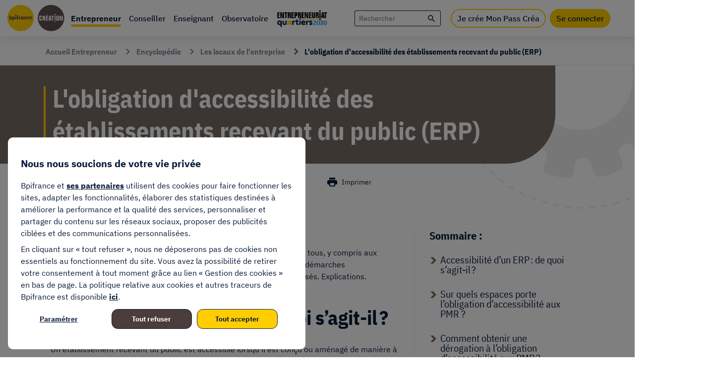

--- FILE ---
content_type: text/html; charset=UTF-8
request_url: https://bpifrance-creation.fr/encyclopedie/locaux-lentreprise/etablissements-recevant-du-public/lobligation-daccessibilite
body_size: 86255
content:
  

<!DOCTYPE html>
<html lang="fr" dir="ltr" prefix="og: https://ogp.me/ns#">
<head>
  <meta http-equiv="content-language" content="fr-FR">
  <meta name="viewport" content="width=device-width, initial-scale=1">
  <meta name="content-type" content="homepage">
  <meta name="author" content="BPI France Création">

  <!-- begin : SOCIAL NETWORKS  / FAVICONS -->
  <link rel="shortcut icon" href="/themes/custom/bpi/assets/dist/images/favicons/favicon.ico" type="image/x-icon">
  <link rel="icon" href="/themes/custom/bpi/assets/dist/images/favicons/favicon.png" type="image/png">
  <link rel="icon" sizes="32x32" href="/themes/custom/bpi/assets/dist/images/favicons/favicon-32.png" type="image/png">
  <link rel="icon" sizes="64x64" href="/themes/custom/bpi/assets/dist/images/favicons/favicon-64.png" type="image/png">
  <link rel="icon" sizes="96x96" href="/themes/custom/bpi/assets/dist/images/favicons/favicon-96.png" type="image/png">
  <link rel="icon" sizes="196x196" href="/themes/custom/bpi/assets/dist/images/favicons/favicon-196.png" type="image/png">
  <link rel="apple-touch-icon" sizes="152x152" href="/themes/custom/bpi/assets/dist/images/favicons/apple-touch-icon.png">
  <link rel="apple-touch-icon" sizes="60x60" href="/themes/custom/bpi/assets/dist/images/favicons/apple-touch-icon-60x60.png">
  <link rel="apple-touch-icon" sizes="76x76" href="/themes/custom/bpi/assets/dist/images/favicons/apple-touch-icon-76x76.png">
  <link rel="apple-touch-icon" sizes="114x114" href="/themes/custom/bpi/assets/dist/images/favicons/apple-touch-icon-114x114.png">
  <link rel="apple-touch-icon" sizes="120x120" href="/themes/custom/bpi/assets/dist/images/favicons/apple-touch-icon-120x120.png">
  <link rel="apple-touch-icon" sizes="144x144" href="/themes/custom/bpi/assets/dist/images/favicons/apple-touch-icon-144x144.png">
  <meta name="msapplication-TileImage" content="/themes/custom/bpi/assets/dist/images/favicons/favicon-144.png">
  <meta name="msapplication-TileColor" content="#FFFFFF">
  <meta name="msapplication-TileColor" content="#da532c">
  <meta name="theme-color" content="#ffffff">
  <link rel="mask-icon" href="/themes/custom/bpi/assets/dist/images/favicons/safari-pinned-tab.svg" color="#5bbad5">
  <!-- end : SOCIAL NETWORKS  / FAVICONS -->

  <meta charset="utf-8" />
<meta name="description" content="Les établissements recevant du public (ERP) doivent être accessibles à tous, y compris aux personnes handicapées, quel que soit leur handicap. Pour ce faire, des démarches administratives et d’éventuels travaux d’accessibilité doivent être réalisés. Explications." />
<link rel="canonical" href="https://bpifrance-creation.fr/encyclopedie/locaux-lentreprise/etablissements-recevant-du-public/lobligation-daccessibilite" />
<link rel="image_src" href="https://bpifrance-creation.fr/themes/afe/assets/bpi_images/Logo-Bpifrance.png" />
<meta property="og:type" content="article" />
<meta property="og:title" content="L&#039;obligation d&#039;accessibilité des établissements recevant du public (ERP) | Bpifrance Création" />
<meta property="og:description" content="Les établissements recevant du public (ERP) doivent être accessibles à tous, y compris aux personnes handicapées, quel que soit leur handicap. Pour ce faire, des démarches administratives et d’éventuels travaux d’accessibilité doivent être réalisés. Explications." />
<meta property="og:image" content="https://bpifrance-creation.fr/themes/afe/assets/bpi_images/Logo-Bpifrance.png" />
<meta name="facebook-domain-verification" content="gut680b61mo5dtnxmv1utz8t9fubda" />
<meta name="MobileOptimized" content="width" />
<meta name="HandheldFriendly" content="true" />
<meta name="viewport" content="width=device-width, initial-scale=1.0" />
<style>div#sliding-popup, div#sliding-popup .eu-cookie-withdraw-banner, .eu-cookie-withdraw-tab {background: #ffffff} div#sliding-popup.eu-cookie-withdraw-wrapper { background: transparent; } #sliding-popup h1, #sliding-popup h2, #sliding-popup h3, #sliding-popup p, #sliding-popup label, #sliding-popup div, .eu-cookie-compliance-more-button, .eu-cookie-compliance-secondary-button, .eu-cookie-withdraw-tab { color: #5a6870;} .eu-cookie-withdraw-tab { border-color: #5a6870;}</style>
<script type="application/ld+json">{
    "@context": "https://schema.org",
    "@graph": [
        {
            "@type": "Article",
            "headline": "L\u0027obligation d\u0027accessibilité des établissements recevant du public (ERP)",
            "description": "Les établissements recevant du public (ERP) doivent être accessibles à tous, y compris aux personnes handicapées, quel que soit leur handicap. Pour ce faire, des démarches administratives et d’éventuels travaux d’accessibilité doivent être réalisés. Explications.",
            "image": {
                "@type": "ImageObject",
                "url": "https://bpifrance-creation.fr/themes/custom/bpi/assets/dist/images/top-nav--logoBPI.svg"
            },
            "author": {
                "@type": "Organization",
                "name": "Bpifrance"
            },
            "publisher": {
                "@type": "Organization",
                "name": "Bpifrance",
                "logo": {
                    "@type": "ImageObject",
                    "url": "https://bpifrance-creation.fr/themes/custom/bpi/assets/dist/images/top-nav--logoBPI.svg"
                }
            },
            "mainEntityOfPage": "https://bpifrance-creation.fr/encyclopedie/locaux-lentreprise/etablissements-recevant-du-public/lobligation-daccessibilite"
        },
        {
            "@type": "WebPage",
            "breadcrumb": {
                "@type": "BreadcrumbList",
                "itemListElement": [
                    {
                        "@type": "ListItem",
                        "position": 1,
                        "name": "Accueil",
                        "item": "https://bpifrance-creation.fr/"
                    },
                    {
                        "@type": "ListItem",
                        "position": 2,
                        "name": "Encyclopédie",
                        "item": "https://bpifrance-creation.fr/encyclopedie"
                    },
                    {
                        "@type": "ListItem",
                        "position": 3,
                        "name": "Les locaux de l\u0027entreprise",
                        "item": "https://bpifrance-creation.fr/encyclopedie/locaux-lentreprise"
                    },
                    {
                        "@type": "ListItem",
                        "position": 4,
                        "name": "L\u0027obligation d\u0027accessibilité des établissements recevant du public (ERP) ",
                        "item": "https://bpifrance-creation.fr/encyclopedie/locaux-lentreprise/etablissements-recevant-du-public/lobligation-daccessibilite"
                    }
                ]
            }
        }
    ]
}</script>
<link rel="icon" href="/themes/custom/bpi/favicon.ico" type="image/vnd.microsoft.icon" />
<script>window.a2a_config=window.a2a_config||{};a2a_config.callbacks=[];a2a_config.overlays=[];a2a_config.templates={};</script>

    <title>L&#039;obligation d&#039;accessibilité des établissements recevant du public (ERP) | Bpifrance Création</title>
    <link rel="stylesheet" media="all" href="/sites/default/files/css/css_KqBMHJxzezlbUgVxZwSAuvueZtn57_g1xCWIntptzQM.css?delta=0&amp;language=fr&amp;theme=bpi&amp;include=[base64]" />
<link rel="stylesheet" media="all" href="/themes/custom/bpi/assets/dist/app.css?t8wqhw" />
</css-placeholder>
    
      <script>
        var tc_vars = {
          env_work: 'prod',
          env_site_name: 'bpifrance-creation'
        }
      </script>
      <script async type="text/javascript" src="https://cdn.tagcommander.com/3480/tc_Bpifrance_1.js"></script>
    </js-placeholder>
  </head-placeholder>
  
</head>
<body class="entrepreneur d-none encyclopedie-locaux-lentreprise-etablissements-recevant-du-public-lobligation-daccessibilite" id="bpi-espace-entrepreneur">
  
    <div class="dialog-off-canvas-main-canvas" data-off-canvas-main-canvas>
    <section class="bpi-wrapper">
    <header class="bpi-top-nav" role="banner">
    <!-- begin : MOBILE -->
    <div class="bpi-header-mobile bpi-bloc--mobile-1200 bpi-white--background text-center">
      <a class="bpi-logo-mobile" title="Accueil" rel="home" aria-label="Accueil" href="/">
        <img src="/themes/custom/bpi/assets/dist/images/top-nav--logoBPI.svg" alt="Bpifrance Création">
      </a>
      <!-- Toggle button -->
      <button class="bpi-btn--icon menu-burger-mobile text-decoration-none position-absolute" type="button" data-bs-toggle="collapse" aria-expanded="false" data-bs-target="#basicNavbar" aria-controls="basicNavbar" aria-label="Toggle navigation">
        <img src="/themes/custom/bpi/assets/dist/images/top-nav--menu-mobile.svg" alt="Menu">
      </button>
      <a href="/recherche" class="bpi-btn--icon search-mobile text-decoration-none position-absolute" aria-label="Recherche">
        <i class="bpi-icon bpi-icon-magnifying-class text-bpi-blue" aria-hidden="true"></i>
      </a>
                        <a class="text-decoration-none position-absolute user-connect-mobile" href="#" data-bs-toggle="modal" data-bs-target="#loginModal">
            <img src="/themes/custom/bpi/assets/dist/images/top-nav--picto-connecte--mobile.svg" alt="Se connecter">
          </a>
                  </div>
    <!-- end : MOBILE -->

    <!-- begin : DESKTOP -->
    <div class="bpi-header">
      <nav role="navigation" aria-labelledby="main-nav" id="bpi-main-nav">
        <ul class="navbar-expand-xl" data-region="navigation">
          <!-- Navbar brand -->
          <li class="bpi-bloc--pc-1200">
            <a class="bpi-logo" href="/">
              <img src="/themes/custom/bpi/assets/dist/images/top-nav--logoBPI.svg" alt="Bpifrance Création">
            </a>
          </li>

          <!-- Collapsible wrapper -->
          <div id="basicNavbar" class="collapse navbar-collapse">
            <li class="have-submenu active">
              <a class="parent-link fw-semibold bpi-blue--font bpi-border-bottom espace-ent" data-bs-toggle="collapse" href="#bpiBigMenu" role="button" aria-expanded="false" aria-controls="bpiBigMenu">
                <span class="d-inline-block position-relative">Entrepreneur</span>
              </a>
            </li>
            <li class="have-submenu">
              <a class="parent-link fw-semibold bpi-blue--font bpi-border-bottom espace-con" href="https://conseiller.bpifrance-creation.fr/s/">
                <span class="d-inline-block position-relative">Conseiller</span>
              </a>
            </li>
            <li class="have-submenu">
              <a class="parent-link fw-semibold bpi-blue--font bpi-border-bottom espace-ens" href="/enseignant">
                <span class="d-inline-block position-relative">Enseignant</span>
              </a>
            </li>
            <li class="have-submenu">
              <a class="parent-link fw-semibold bpi-blue--font bpi-border-bottom espace-obs" href="/observatoire">
                <span class="d-inline-block position-relative">Observatoire</span>
              </a>
            </li>
            <li class="have-submenu menu-ept">
              <a href="https://www.entrepreneuriat-quartiers-2030.fr" class="parent-link fw-semibold bpi-blue--font bpi-border-bottom espace-ept logo-ept-quartiers2030" target="_blank">
                <img src="/themes/custom/bpi/assets/dist/images/Logo-Entrepreunariat-Quartiers2030.png" alt="Entrepreneuriat pour tous">
                <img class="bpi-bloc--pc-1200" src="/themes/custom/bpi/assets/dist/images/Logo-Entrepreunariat-Quartiers2030-hover.png">
              </a>
            </li>
          </div>
        </ul>
      </nav>

      <div class="header-container bpi-bloc--pc-1200">
        <ul class="mb-0">
          <li class="search-bloc">
            <div  class="views-exposed-form block" data-drupal-selector="views-exposed-form-recherche-globale-global" id="block-formulaireexposerecherche-globaleglobal">
  
    
      <form action="/recherche" method="get" id="views-exposed-form-recherche-globale-global" accept-charset="UTF-8">
  
<!-- begin : VIEWS EXPOSED FORM -->
<div class="bpi-views-exposed-form">
        <div class="js-form-item form-item js-form-type-search-api-autocomplete form-item-key-word js-form-item-key-word">
        <input class="views-ac-dependent-filter form-autocomplete form-text form-item__textfield autofocus" placeholder="Rechercher" data-drupal-selector="edit-key-word" data-search-api-autocomplete-search="recherche_globale" data-autocomplete-path="/search_api_autocomplete/recherche_globale?display=global&amp;&amp;filter=key_word" type="text" id="edit-key-word" name="key_word" value="" size="30" maxlength="128" />

        </div>
<input data-drupal-selector="edit-min" type="hidden" name="min" value="" class="form-item__textfield autofocus" />
<input data-drupal-selector="edit-max" type="hidden" name="max" value="" class="form-item__textfield autofocus" />
<div data-drupal-selector="edit-actions" class="form-actions js-form-wrapper form-wrapper" id="edit-actions"><button  data-twig-suggestion="search_global_submit" class="search-box__button button js-form-submit form-submit" data-drupal-selector="edit-submit-recherche-globale" type="submit" id="edit-submit-recherche-globale" value="">
  <span class="visually-hidden-focusable">Rechercher</span>
 <i class="bpi-icon bpi-icon-magnifying-class text-bpi-blue" aria-hidden="true"></i>
</button>
</div>

</div>
<!-- end : VIEWS EXPOSED FORM -->

</form>

  </div>

          </li>
                      <li class="favoris"></li>
                                <li class="mcb-login-form-wrapper">
              <a href="/je-cree-mon-pass-crea" class="bpi-btn hover-plus-clair button creat-pass-landing-trigger-btn" target="_self">Je crée Mon Pass Créa</a>
              <a href="/se-connecter" class="bpi-btn hover-plus-clair button" target="_self">Se connecter</a>
            </li>
                  </ul>
      </div>
    </div>
    <!-- end : DESKTOP -->

              <div class="bpi-big-menu bpi-white--background collapse" id="bpiBigMenu">
        <a class="submenu-close text-decoration-none bpi-blue--font d-block mb-8 pl-15" data-bs-toggle="collapse" href="#bpiBigMenu" role="button" aria-expanded="false" aria-controls="bpiBigMenu">
          <span class="bpi-icon-arrow-left fs-14" aria-hidden="true"></span>
          <span class="fw-semibold fs-16">Retour</span>
        </a>
          <div>
    <div class="big-menu-content bpi-bloc--display-flex-pc-1200">
  <div class="title-col bpi-bloc--pc-1200">
    <p class="h4 title-espace bpi-blue--font">Entrepreneur</p>
    <div class="big-menu-description">
          </div>
      <div class="bpi-push format-vertical push_entrepreneur_pass">
    <p class="push-title mb-5">Créez votre Pass Créa</p>
    <div class="push-description"><p>La boite à outils qui vous aide à construire votre projet de création ou de reprise d'entreprise de A à Z.</p></div>
          <a class="bpi-btn--dark-taupe" href="/je-cree-mon-pass-crea">Je crée Mon Pass Créa</a>
      </div>

  </div>
  <div class="submenu-col">
          <ul class="submenu bpi-bloc--display-flex-pc-1200">
              <li class="bpi-arrow-right bpi-border-bottom even">
          <a href="/moments-de-vie" class="submenu-link bpi-blue--font">
            <span class="submenu-title">Moments de vie</span>
                                      <span class="submenu-description">
                
              </span>
                      </a>
                      
                  </li>
              <li class="bpi-arrow-right bpi-border-bottom odd">
          <a href="/abecedaire" class="submenu-link bpi-blue--font">
            <span class="submenu-title">Lexique</span>
                                      <span class="submenu-description">
                
              </span>
                      </a>
                  </li>
              <li class="bpi-arrow-right bpi-border-bottom even">
          <a href="/entrepreneur/boite-a-outils" class="submenu-link bpi-blue--font">
            <span class="submenu-title">Boîte à outils</span>
                                      <span class="submenu-description">
                
              </span>
                      </a>
                  </li>
              <li class="bpi-arrow-right bpi-border-bottom odd">
          <a href="/encyclopedie" class="submenu-link bpi-blue--font">
            <span class="submenu-title">Encyclopédie</span>
                                      <span class="submenu-description">
                
              </span>
                      </a>
                  </li>
              <li class="bpi-arrow-right bpi-border-bottom even">
          <a href="/entrepreneur/activites-reglementees" class="submenu-link bpi-blue--font">
            <span class="submenu-title">Activités réglementées</span>
                                      <span class="submenu-description">
                
              </span>
                      </a>
                  </li>
              <li class="bpi-arrow-right bpi-border-bottom odd">
          <a href="/entrepreneur/actualites" class="submenu-link bpi-blue--font">
            <span class="submenu-title">Actualités</span>
                                      <span class="submenu-description">
                
              </span>
                      </a>
                      
                  </li>
              <li class="bpi-arrow-right bpi-border-bottom even">
          <a href="/formulaire-annoncer-une-manifestation" class="submenu-link bpi-blue--font">
            <span class="submenu-title">Annoncer une manifestation</span>
                                      <span class="submenu-description">
                
              </span>
                      </a>
                  </li>
              <li class="bpi-arrow-right bpi-border-bottom odd">
          <a href="https://monpasscrea.bpifrance-creation.fr/mon-carnet-adresses" class="submenu-link bpi-blue--font">
            <span class="submenu-title">Être accompagné</span>
                                      <span class="submenu-description">
                
              </span>
                      </a>
                  </li>
              <li class="bpi-arrow-right bpi-border-bottom even">
          <a href="https://bpifrance-creation.fr/faq/" class="submenu-link bpi-blue--font">
            <span class="submenu-title">Foire aux questions</span>
                                      <span class="submenu-description">
                
              </span>
                      </a>
                  </li>
              <li class="bpi-arrow-right bpi-border-bottom odd">
          <a href="/nous-decouvrir" class="submenu-link bpi-blue--font">
            <span class="submenu-title">Qui sommes-nous ?</span>
                                      <span class="submenu-description">
                
              </span>
                      </a>
                  </li>
          </ul>
  

  </div>
</div>


  </div>

      </div>
      </header>

  <main role="main" class="bpi-main bpi-content-page bpi-bloc--with-bg-img bg-img-top-right">
              <section class="bpi-breadcrumb-actions d-none d-xl-flex align-items-center justify-content-between pr-92 pl-92 bg-bpi-white">
  <div  id="block-bpi-breadcrumbs" class="block">
  
    
      
                                                      <nav class="bpi-breadcrumb" role="navigation" aria-label="breadcrumb">
    <ol class="breadcrumb">
              <li class="breadcrumb-item"  itemprop="itemListElement" itemscope itemtype="http://schema.org/ListItem">
                                    <a itemprop="item" href="/">
                <span itemprop="name">Accueil Entrepreneur</span>
              </a>
                                              <meta itemprop="position" content="1"/>
        </li>
                      <li class="breadcrumb-item"  itemprop="itemListElement" itemscope itemtype="http://schema.org/ListItem">
                                    <a itemprop="item" href="/encyclopedie">
                <span itemprop="name">Encyclopédie</span>
              </a>
                                <meta itemprop="position" content="2"/>
        </li>
                      <li class="breadcrumb-item"  itemprop="itemListElement" itemscope itemtype="http://schema.org/ListItem">
                                    <a itemprop="item" href="/encyclopedie/locaux-lentreprise">
                <span itemprop="name">Les locaux de l&#039;entreprise</span>
              </a>
                                <meta itemprop="position" content="3"/>
        </li>
                      <li class="breadcrumb-item active"  aria-current="page" itemprop="itemListElement" itemscope itemtype="http://schema.org/ListItem">
                                    <span itemprop="name">L&#039;obligation d&#039;accessibilité des établissements recevant du public (ERP) </span>
                                <meta itemprop="position" content="4"/>
        </li>
                  </ol>
  </nav>

  </div>

  
</section>

    
    <!-- begin: CONTENT TOP -->
        <!-- end: CONTENT TOP -->

    <!-- begin: CONTENT BOTTOM -->
        <!-- end: CONTENT BOTTOM -->

    <!-- begin: SIDEBAR FIRST -->
        <!-- end: SIDEBAR FIRST -->

    <!-- begin: MAIN CONTENT -->
    <section class="bpi-content">
      <a id="main-content"></a>   <div>
    
  
<!-- begin : NODE SINGLE  -->
<div class="contextual-region bpi-node node node--type-encyclopedie-detail    node--view-mode-full clearfix bpi-encyclopedia-single"  data-history-node-id="1155937">
  <!-- begin: PAGE TITLE -->
  <header class="page-title-container bpi-page-actions-pinned">
    <div class="page-title cus-heading-push text-bpi-white bg-bpi-light-taupe ">
      
      <h1 class="cus-heading">
              <span>L&#039;obligation d&#039;accessibilité des établissements recevant du public (ERP) </span>

          </h1>
      
    </div>

    <!-- begin : NODE SINGLE  /  PAGE TOOLS -->
    <div class="bpi-page-actions d-print-none">
  <nav>
    <ul class="list-unstyled d-inline-flex align-items-center mb-0">
                        <li class="bpi-page-actions-elt">
            <a class="bpi-page-actions-elt-link d-inline-flex align-items-center" role="button" data-bs-toggle="modal" data-bs-target="#loginModal">
              <i class="bpi-icon bpi-icon-bookmark bpi-icon-to-hide fs-20 animated delay1" aria-hidden="true"></i>
              <i class="bpi-icon bpi-icon-bookmark-filled bpi-icon-hovered fs-20 animated delay1" aria-hidden="true"></i>
              <span>À lire plus tard</span>
            </a>
          </li>
              
      <li class="bpi-page-actions-elt dropdown bpi-dropdown-popover-like">
        <a tabindex="0" id="bpi-html-popover-trigger" class="bpi-page-actions-elt-link bpi-html-popover-trigger d-inline-flex align-items-center" role="button" data-bs-toggle="dropdown"
           aria-expanded="false" data-bs-auto-close="outside">
          <i class="bpi-icon bpi-icon-send fs-20 animated delay1" aria-hidden="true"></i>
          <span>Partager</span>
        </a>

        <div class="dropdown-menu bpi-dropdown-popover-like-menu">
          <div id="bpi-page-actions-share" class="bpi-page-actions-share-list" data-name="popover-content">
            <ul class="d-flex align-items-center list-unstyled mb-0">
              <li class="bpi-page-actions-share-list-facebook">
                <a class="bpi-circle-iconic bpi-icon-sm text-decoration-none bpi-blue-50" role="button" data-sharer="facebook" data-url="https://bpifrance-creation.fr/encyclopedie/locaux-lentreprise/etablissements-recevant-du-public/lobligation-daccessibilite">
                  <span class="visually-hidden-focusable">Partager sur Facebook</span>
                  <i class="bpi-icon bpi-icon-facebook" aria-hidden="true"></i>
                </a>
              </li>

              <li class="bpi-page-actions-share-list-linkedin">
                <a class="bpi-circle-iconic bpi-icon-sm text-decoration-none bpi-blue-50" role="button" data-sharer="linkedin" data-url="https://bpifrance-creation.fr/encyclopedie/locaux-lentreprise/etablissements-recevant-du-public/lobligation-daccessibilite">
                  <span class="visually-hidden-focusable">Partager sur LinkedIn</span>
                  <i class="bpi-icon bpi-icon-linkedin" aria-hidden="true"></i>
                </a>
              </li>

                              <li class="bpi-page-actions-share-list-mail">
                  <a class="text-decoration-none" role="button" data-bs-toggle="dropdown"
                     aria-expanded="false" data-bs-reference="parent" data-bs-auto-close="false">
                    <span class="visually-hidden-focusable">Partager par mail</span>
                    <i class="bpi-icon bpi-icon-envelope position-relative" aria-hidden="true"></i>
                  </a>

                  <div class="dropdown-menu bpi-page-actions-share-list-form bg-bpi-white">
                                                            <form id="share-mail" method="post" action="/reseaux-accompagnement-territoire/organismes/share">
                    
                      <button type="button" class="btn-close position-absolute bg-bpi-white border-0" aria-label="Fermer le formulaire" data-bs-toggle="dropdown" data-bs-auto-close="true">
                        <span class="visually-hidden-focusable">Fermer</span>
                        <i class="bpi-icon  bpi-icon-cross text-bpi-dark-gray fs-16" aria-hidden="true"></i>
                      </button>

                      <input type="hidden" name="link" value="https://bpifrance-creation.fr/encyclopedie/locaux-lentreprise/etablissements-recevant-du-public/lobligation-daccessibilite">

                      <div class="form-group border-bottom">
                        <label class="form-label pl-13">Envoyer à :</label>
                        <input type="email" name="to"  class="form-control text-bpi-blue-50 text-opacity-50" placeholder="nom@domaine.fr" required pattern="[a-zA-Z0-9._%+\-]+@[a-zA-Z0-9.\-]+\.[a-zA-Z]{2,63}">
                      </div>
                      <div class="form-group border-bottom">
                        <label class="form-label pl-13">Votre adresse email :</label>
                        <input type="email" name="from" class="form-control text-bpi-blue-50 text-opacity-50" placeholder="nom@domaine.fr" required pattern="[a-zA-Z0-9._%+\-]+@[a-zA-Z0-9.\-]+\.[a-zA-Z]{2,63}">
                      </div>

                      <div class="form-group border-bottom">
                        <textarea class="form-control text-bpi-blue-50 text-opacity-50" id="message" name="note" placeholder="Message" aria-required="true" required aria-label="Message" rows="8"></textarea>
                      </div>

                      <div class="form-actions text-center mt-13">
                        <button type="submit" class="btn btn-bpi-yellow-300">Envoyer</button>
                       </div>
                    </form>

                    <div class="share-mail-msg pt-10 pl-13" style="display: none"></div>
                  </div>
                </li>
                          </ul>
          </div>
        </div>
      </li>

      <li class="bpi-page-actions-elt">
        <a id="bpi-print-page" class="bpi-page-actions-elt-link d-inline-flex align-items-center" role="button">
          <i class="bpi-icon bpi-icon-printer bpi-icon-to-hide fs-24 animated delay1" aria-hidden="true"></i>
          <i class="bpi-icon bpi-icon-printer-alt bpi-icon-hovered fs-24 position-relative animated delay1" aria-hidden="true"></i>
          <span>Imprimer</span>
        </a>
      </li>
    </ul>
  </nav>
</div>


    <!-- end : NODE SINGLE  /  PAGE TOOLS -->
  </header>
<!-- end: PAGE TITLE -->


  <!-- begin : NODE SINGLE  /  CONTENT -->
  <div class="container bpi-node-single bpi-node-single-right-sidebar ">
    <div class="row">
      <!-- begin : NODE SINGLE  /  CONTENT / LEFT -->
      <div class="bpi-node-single-content bpi-encyclopedia-single-content col-lg-8">
        <div class="bpi-progress-bar-wrapper pb-12">
          <ul class="bpi-progress-bar-info-list m-0 pl-0 pr-8 pb-5">
            <li class="d-flex">
              <img class="icon mr-4 mb-0" src="/themes/custom/bpi/assets/dist/images/bpi-icon-time.svg">
              <span class="bpi-text">Temps de lecture: <span class="min-speed"></span><span class="max-speed"></span> min</span>
            </li>
          </ul>
          <div class="bpi-progress-bar"></div>
        </div>

              <div class="bpi-encyclopedia-single-content-summary bpi-node-single-content-summary mb-44 p-25 pb-38 bg-bpi-yellow bg-opacity-10">
        <h2 class="h5 mb-27">Dans cet article :</h2>
        <div class="bpi-dropdown-container bpi-dropdown-container-wide">
          <div class="dropdown-center">
            <button class="btn btn-bpi-white dropdown-toggle d-flex align-items-center text-start" type="button" data-bs-toggle="dropdown" aria-expanded="false">
              <span>Accessibilité d’un ERP : de quoi s’agit-il ?</span>
              <i class="bpi-icon bpi-icon-arrow-down text-center" aria-hidden="true"></i>
            </button>

            <ul class="dropdown-menu dropdown-menu-white">
                              <li>
                  <a class="dropdown-item" href="#pragra_0">Accessibilité d’un ERP : de quoi s’agit-il ?</a>
                </li>
                              <li>
                  <a class="dropdown-item" href="#pragra_1">Sur quels espaces porte l’obligation d’accessibilité aux PMR ?</a>
                </li>
                              <li>
                  <a class="dropdown-item" href="#pragra_2">Comment obtenir une dérogation à l’obligation d’accessibilité aux PMR ?</a>
                </li>
                              <li>
                  <a class="dropdown-item" href="#pragra_3">Quelles sont les démarches pour rendre un ERP accessible ?</a>
                </li>
                              <li>
                  <a class="dropdown-item" href="#pragra_4">Une aide financière pour certains ERP de 5e catégorie</a>
                </li>
                              <li>
                  <a class="dropdown-item" href="#pragra_5">Obligation d'ouvrir un registre public d'accessibilité</a>
                </li>
                              <li>
                  <a class="dropdown-item" href="#pragra_6">Quelles sanctions pour les ERP non accessibles ?</a>
                </li>
                              <li>
                  <a class="dropdown-item" href="#pragra_7">Textes de référence</a>
                </li>
                          </ul>
          </div>
        </div>
      </div>

      <div class="mb-45">
        

            <div><p>Les établissements recevant du public (ERP) doivent être accessibles à tous, y compris aux personnes handicapées, quel que soit leur handicap. Pour ce faire, des démarches administratives et d’éventuels travaux d’accessibilité doivent être réalisés. Explications.</p></div>
      
      </div>

      
              <div id="pragra_0" class="bpi-node-single-para"  data-history-node-id="1155937">
          <h2 class="cus-heading-circle">
     <span class="position-relative">
       Accessibilité d’un ERP : de quoi s’agit-il ?
     </span>
</h2>

  <div class="bpi-node-single-para-text">
    <p>Un établissement recevant du public est accessible lorsqu’il est conçu ou aménagé de manière à permettre à <strong>toute personne</strong> d’y <strong>accéder</strong>, d’y <strong>circuler </strong>et de<strong> bénéficier des services proposés</strong>, en toute autonomie et sécurité. &nbsp;</p><p>Un ERP doit donc être accessible aux <strong>personnes à mobilité réduite (PMR)</strong>, c’est-à-dire aux personnes gênées dans leurs mouvements et leurs déplacements de manière provisoire ou permanente. Cela inclut les personnes atteintes d’un handicap (moteur, sensoriel, cognitif, mental ou psychique), mais aussi les personnes âgées, les femmes enceintes, les personnes avec de jeunes enfants en poussette, etc.</p><p><strong>A noter</strong> : les conditions d'accès des personnes handicapées doivent être les mêmes que celles des personnes valides ou, à défaut, présenter une <strong>qualité d'usage équivalente</strong>.&nbsp;</p>
  </div>

        </div>
              <div id="pragra_1" class="bpi-node-single-para"  data-history-node-id="1155937">
          <h2 class="cus-heading-circle">
     <span class="position-relative">
       Sur quels espaces porte l’obligation d’accessibilité aux PMR ?
     </span>
</h2>

  <div class="bpi-node-single-para-text">
    <p>L’obligation d’accessibilité porte sur l’ensemble des espaces ouverts au public, qu’ils soient intérieurs ou extérieurs. Elle concerne <strong>7 zones clés</strong> :</p><ul class="list-style-type-petit_rond"><li><strong>l'entrée </strong>: l’accès principal doit être directement repérable et sans obstacle. Les portes doivent permettre le passage d’un fauteuil roulant et les seuils doivent être abaissés ou compensés par des rampes.</li><li><strong>l'accueil </strong>: le comptoir d’accueil doit être éclairé et signalé et doit comporter une zone abaissée pour les personnes en fauteuil roulant.</li><li><strong>les circulations </strong>: les cheminements horizontaux (couloirs, halls) doivent être suffisamment larges et sans ressauts tandis que les circulations verticales (escaliers, ascenseurs) doivent être sécurisées et accessibles.</li><li><strong>les cabines</strong>, le cas échéant : les cabines d’essayage, de soins ou de consultation doivent offrir une signalisation claire et permettre une manœuvre en fauteuil roulant et une fermeture facile et sécurisée.</li><li><strong>les sanitaires</strong> : au moins un sanitaire doit être accessible, avec barres d’appui, espace de giration, lavabo et accessoires utilisables en position assise.</li><li><strong>le parking</strong>, le cas échéant : des places réservées doivent être proches de l’entrée, signalées et dimensionnées selon les normes PMR, et libres d’obstacles pour la montée/descente du véhicule.</li><li><strong>la signalétique</strong> : les informations permettant de repérer les lieux (accès, sorties, sanitaires, ascenseurs, etc.) et de s’orienter dans l’établissement doivent être lisibles, compréhensibles et perceptibles par tous (contraste visuel, pictogrammes, braille, voire signalisation sonore pour les personnes malvoyantes.</li></ul><p>L’ensemble des règles techniques d’accessibilité PMR que les établissements recevant du public doivent respecter sont définies par <a href="https://www.legifrance.gouv.fr/jorf/id/JORFTEXT000034485459">l’arrêté du 20 avril 2017</a>.</p>
  </div>

        </div>
              <div id="pragra_2" class="bpi-node-single-para"  data-history-node-id="1155937">
          <h2 class="cus-heading-circle">
     <span class="position-relative">
       Comment obtenir une dérogation à l’obligation d’accessibilité aux PMR ?
     </span>
</h2>

  <div class="bpi-node-single-para-text">
    <p>Certains motifs légitimes permettent à un ERP situé dans le cadre d’un bâtiment existant de déroger à son obligation d’accessibilité. La demande de dérogation obéit à une procédure particulière.</p><p><strong>A noter</strong> : ces dérogations ne sont pas applicables aux nouvelles constructions.<br>&nbsp;</p><h3>Les motifs de dérogation</h3><p>Un établissement recevant du public peut obtenir une dérogation à l’obligation d’accessibilité PMR dans <strong>4 situations</strong> :</p><h4>Impossibilité technique</h4><p>La dérogation s’applique lorsque les travaux de mise en accessibilité sont <strong>matériellement impossibles</strong> à réaliser en raison :</p><ul class="list-style-type-petit_rond"><li><strong>de l’environnement du bâtiment</strong>. Exemples : terrain en pente trop forte, configuration urbaine contraignante (bâtiment enclavé, mitoyenneté), risques naturels (zone inondable, instabilité du sol).</li><li><strong>des caractéristiques du bâtiment</strong>. Exemples : structure porteuse incompatible avec les aménagements, dimensions trop réduites pour permettre le respect des normes de passage, hauteur sous plafond insuffisante pour les équipements requis.</li><li><strong>de la nature des travaux</strong>. Exemples : travaux qui nécessiteraient une démolition partielle ou totale, travaux qui entraineraient une perte d’usage ou de sécurité pour les autres usagers.</li></ul><h4><br>Disproportion manifeste</h4><p>La dérogation s’applique lorsque le <strong>coût des travaux</strong> est <strong>excessif </strong>par rapport aux bénéfices attendus en termes d’accessibilité, à la viabilité économique de l’établissement ou à l’impact sur l’exploitation du lieu.</p><p>Exemples :</p><ul class="list-style-type-petit_rond"><li>le coût des travaux est <strong>tellement élevé</strong> qu’il met en péril la pérennité de l’activité (ex : petit commerce de proximité) ;</li><li>les travaux nécessitent des <strong>modifications structurelles majeures</strong> (ex : percement de murs porteurs, suppression d’escaliers) ;</li><li>l’aménagement rend le bâtiment <strong>inexploitable ou dangereux</strong> pour d’autres usagers.</li></ul><h4><br>Préservation du patrimoine</h4><p>La dérogation s’applique lorsque les travaux de mise en accessibilité concernent un bâtiment classé ou inscrit au titre des <strong>monuments historiques</strong>, ou une <strong>zone protégée</strong> (périmètre de protection, secteur sauvegardé, zone de protection du patrimoine architectural, urbain et paysager, etc.).</p><p>L’idée est <strong>d’éviter que les travaux d’accessibilité ne dénaturent ou altèrent</strong> l’architecture du bâtiment, les matériaux d’origine ou l’aspect historique ou esthétique du lieu.</p><h4><br>Refus de la copropriété</h4><p>La dérogation s’applique si <strong>l’assemblée générale des copropriétaires refuse explicitement</strong> les travaux d’accessibilité <strong>dans les parties communes de l’immeuble</strong>.</p><p>En revanche, l’exploitant ou propriétaire d’un ERP reste tenu de rendre <strong>les parties privatives</strong> accessibles aux personnes à mobilité réduite. &nbsp;</p><p>Néanmoins, dans un bâtiment à usage mixte (ex : cabinet médical à domicile), l’obligation d’accessibilité ne concerne que les espaces dédiés exclusivement à l’activité professionnelle. Les espaces de vie privée, même s’ils accueillent du public, ne sont pas concernés.<br>&nbsp;</p><h3>La procédure de demande de dérogation</h3><p>La demande de dérogation ne peut pas être faite seule. Elle doit être <strong>intégrée à une demande d’autorisation de travaux</strong> et déposée à la mairie. De plus, il est nécessaire de formuler une demande distincte pour chaque point dérogatoire.</p><p>Chaque demande doit faire l’objet d’une fiche détaillée indiquant notamment les règles auxquelles il est demandé de déroger (référence article et libellé), les éléments du projet auxquels elles s’appliquent (localisation sur les plans) et leur justification.</p><p>Après instruction de la demande par les services de la Direction départementale des territoires, la décision est délivrée par le <strong>préfet</strong>. L’absence de réponse de sa part dans un <strong>délai de 3 mois et 2 semaines</strong> équivaut à :</p><ul class="list-style-type-petit_rond"><li>un <strong>accord </strong>pour les ERP de 3e, 4e et 5e catégories ;</li><li>un <strong>refus </strong>pour les ERP de 1ère et 2e catégories.&nbsp;</li></ul>
  </div>

        </div>
              <div id="pragra_3" class="bpi-node-single-para"  data-history-node-id="1155937">
          <h2 class="cus-heading-circle">
     <span class="position-relative">
       Quelles sont les démarches pour rendre un ERP accessible ?
     </span>
</h2>

  <div class="bpi-node-single-para-text">
    <p>Avant toute démarche, il est essentiel <strong>d’identifier les non-conformités</strong> (accès, cheminements, sanitaires, signalétique, etc.) en réalisant un <strong>auto-diagnostic</strong> ou en faisant appel à un <strong>professionnel </strong>(architecte, bureau de contrôle). Ce diagnostic servira de base pour d’éventuels travaux ou demandes de dérogation.</p><p>Partant de là, deux scénarios sont possibles.</p><h3>L'établissement est conforme aux règles d'accessibilité</h3><p>Le propriétaire ou l'exploitant d'un ERP conforme aux règles d'accessibilité PMR doit obtenir et transmettre une <strong>attestation d’accessibilité</strong>.</p><ul class="list-style-type-petite_fleche"><li>Pour les ERP de catégories 1 à 4, l’attestation d’accessibilité doit être <strong>accompagnée de toute pièce certifiant de cette accessibilité</strong>. Par exemple, une autorisation d’ouverture de l’ERP ou une attestation de conformité réalisée par un professionnel agréé (bureau de contrôle ou architecte).</li><li>Pour les ERP de catégorie 5, l’attestation d’accessibilité peut être <strong>établie sur l’honneur</strong> par le propriétaire ou l'exploitant lui-même.</li></ul><p>L’attestation peut être envoyée par mail ou par courrier à la préfecture et à la commission pour l’accessibilité de la commune d’implantation de l’établissement. Il est également possible de réaliser cette démarche <strong>en ligne</strong> en utilisant l’un des formulaires dématérialisés ci-dessous :</p><ul class="list-style-type-petit_rond"><li><a href="https://www.demarches-simplifiees.fr/commencer/attestation-accessibilite-cat1-4">Attestation d'accessibilité d'un ERP de 1re, 2e, 3e ou 4e catégorie</a> ;</li><li><a href="https://www.demarches-simplifiees.fr/commencer/attestation-accessibilite-erp-cat-5">Attestation d'accessibilité d'un ERP de 5e catégorie</a>.</li></ul><p>Pour en savoir plus sur la <a href="https://bpifrance-creation.fr/encyclopedie/locaux-lentreprise/etablissements-recevant-du-public/erp-definition-classement">classification des ERP</a></p><h3><br>L'établissement n'est pas conforme aux règles d'accessibilité</h3><p>Pour rendre un ERP accessible et conforme à la réglementation, il est nécessaire de réaliser des travaux et/ou aménagements <strong>préalablement approuvés</strong> par l'administration.</p><ul class="list-style-type-grosse_fleche"><li><strong>Les travaux ne sont pas soumis à permis de construire :</strong></li></ul><p>Si les travaux projetés ne sont pas soumis à permis de construire, le propriétaire ou l'exploitant de l’ERP doit formuler une « <em>Demande d’autorisation de construire, d’aménager ou de modifier un ERP</em> » via le <a href="https://entreprendre.service-public.gouv.fr/vosdroits/R10190">formulaire n°13824*04</a>.</p><p>Cette demande d’autorisation est accompagnée des pièces suivantes :</p><ul class="list-style-type-petit_rond"><li>une <a href="https://www.pas-de-calais.gouv.fr/contenu/telechargement/68211/436961/file/Notice%20Accessibilit%C3%A9.pdf"><strong>notice d’accessibilité</strong></a> expliquant comment le projet prend en compte l'accessibilité aux personnes handicapées en ce qui concerne les dimensions des locaux, les caractéristiques des équipements techniques, la nature et la couleur des matériaux, l’éclairage des parties communes, etc. ;</li><li>des <strong>plans cotés</strong> en trois dimensions, avant et après travaux ;</li><li>les justificatifs si une <strong>dérogation </strong>est demandée.</li></ul><p>Ce dossier est à adresser en 4 exemplaires, par courrier avec accusé de réception, à la mairie de la commune dans laquelle les travaux sont envisagés.</p><p>L’autorisation de travaux est délivrée <strong>par le maire</strong> à l’issue d’un <strong>délai de 4 mois</strong> à compter du dépôt. En l’absence de décision expresse dans ce délai, l’autorisation de travaux est considérée comme <strong>accordée</strong>.</p><p>A l’issue des travaux, l’exploitant doit envoyer une <strong>demande d’ouverture de l’ERP</strong> à la mairie, par courrier, en sollicitant la visite de la commission de sécurité et d’accessibilité. Après avis de la commission, le maire transmet sa décision à l’exploitant par lettre recommandée avec AR.<br>&nbsp;</p><ul class="list-style-type-grosse_fleche"><li><strong>Les travaux sont soumis à permis de construire :</strong></li></ul><p>Dans ce cas, la demande d’autorisation de travaux doit être formulée via le formulaire « <a href="https://www.ecologie.gouv.fr/sites/default/files/documents/Cerfa_DossierSp%C3%A9cifique_250319.pdf">Dossier spécifique de conformité</a> ». Elle est jointe à la <strong>demande de permis de construire</strong>.</p><p>La demande d’autorisation est également accompagnée des pièces suivantes :</p><ul class="list-style-type-petit_rond"><li>une <a href="https://www.pas-de-calais.gouv.fr/contenu/telechargement/68211/436961/file/Notice%20Accessibilit%C3%A9.pdf"><strong>notice d’accessibilité</strong></a> expliquant comment le projet prend en compte l'accessibilité aux personnes handicapées en ce qui concerne les dimensions des locaux, les caractéristiques des équipements techniques, la nature et la couleur des matériaux, l’éclairage des parties communes, etc. ;</li><li>des <strong>plans cotés</strong> en trois dimensions, avant et après travaux ;</li><li>les justificatifs si une <strong>dérogation </strong>est demandée.</li></ul><p>Ce dossier est à adresser en 4 exemplaires, par courrier avec accusé de réception, à la mairie de la commune dans laquelle les travaux sont envisagés.</p><p>L’autorisation de travaux est délivrée <strong>par le préfet</strong> à l’issue d’un délai de 4 mois à compter du dépôt du dossier. En l’absence de décision expresse dans ce délai, l’autorisation de travaux est considérée comme <strong>accordée</strong>.</p><p><strong>A noter</strong> : Le permis de construire vaut autorisation de créer, d’aménager ou de modifier l’ERP.</p><p>A l’issue des travaux, l’exploitant doit envoyer une <strong>demande d’ouverture de l’ERP</strong> à la mairie, par courrier, en sollicitant la visite de la commission de sécurité et d’accessibilité. Il doit également <strong>fournir l’attestation de conformité</strong> aux règles d’accessibilité délivrée par un architecte indépendant ou un contrôleur technique agréé.&nbsp;<br>Après avis de la commission, le préfet transmet sa décision à l’exploitant par lettre recommandée avec AR.&nbsp;</p>
  </div>

        </div>
              <div id="pragra_4" class="bpi-node-single-para"  data-history-node-id="1155937">
          <h2 class="cus-heading-circle">
     <span class="position-relative">
       Une aide financière pour certains ERP de 5e catégorie
     </span>
</h2>

  <div class="bpi-node-single-para-text">
    <p>Une aide financière, intitulée « <em>Fonds territorial d’accessibilité</em> », a été mise en place pour accompagner financièrement les ERP de 5e catégorie dans la réalisation de leurs travaux d’accessibilité. &nbsp;</p><p>Les demandes d'aide peuvent être déposées <strong>jusqu'au 31 décembre 2028</strong> auprès de l'Agence de services et de paiement (ASP), sur le site <a href="https://www.asp.gouv.fr/aides/fonds-territorial-accessibilite">asp-public.fr</a>.<br>&nbsp;</p><h3>Qui peut bénéficier de l’aide financière ? &nbsp;</h3><p>Cette aide bénéficie aux entreprises classées établissements recevant du public de 5e catégorie qui remplissent un certain nombre de conditions et notamment :</p><ul class="list-style-type-petit_rond"><li>appartenir aux types M, N, O, U et W des ERP (notez que les ERP de 5e catégorie appartenant à d'autres types pourront être éligibles sur décision expresse du préfet) ;</li><li>employer moins de 250 salariés et réaliser un chiffre d’affaires annuel n’excédant pas 50 millions d’euros hors taxe ou un total de bilan ne dépassant pas 43 millions d’euros ;</li><li>avoir été créées avant le 20 septembre 2023 ;</li><li>être inscrites au registre national des entreprises (<a href="https://bpifrance-creation.fr/encyclopedie/formalites-creation-dune-entreprise/formalites-generalites/registre-national">RNE</a>) ;</li><li>être à jour de leurs obligations fiscales et sociales ;</li><li>ne pas faire l'objet d'une procédure de liquidation judiciaire à la date de la demande. &nbsp;</li></ul><h3><br>Quelles dépenses peuvent être financées ?</h3><p>Le fonds permet de financer les dépenses suivantes :</p><ul class="list-style-type-petit_rond"><li>équipements de mise en accessibilité (rampe d’accès, sanitaire avec barre d’appui, chambres adaptées pour les personnes à mobilité réduite, etc.) ;</li><li>travaux de mise en accessibilité (travaux d’installation d’une rampe d’accès, travaux pour agrandir la largeur des couloirs, pour supprimer une marche à l’entrée) ;</li><li>diagnostic des conditions d’accessibilité de l’établissement (identification des actions à mettre en œuvre) ;</li><li>dépenses d'ingénierie et d'assistance à la maîtrise d'ouvrage, en cas d’accompagnement par un maître d’ouvrage pour la réalisation des travaux d’accessibilité. &nbsp;</li></ul><h3><br>Quel est le montant de l’aide financière ?</h3><p>La subvention ne peut pas excéder <strong>50 % des dépenses</strong> éligibles HT et est <strong>plafonnée </strong>à :</p><ul class="list-style-type-petit_rond"><li><strong>20 000 €</strong> pour les dépenses d'équipements ou de travaux ;</li><li><strong>500 €</strong> pour les dépenses d'ingénierie et d'assistance à maîtrise d'ouvrage. &nbsp;</li></ul><p><strong>A noter</strong> : les propriétaires ou gestionnaires pourront <strong>déposer plusieurs demandes</strong> au titre d’une aide pour travaux et équipements et d’une aide pour l’ingénierie, pour un montant maximal de prise en charge de <strong>20 500 €</strong>.</p><p>L'entreprise recevra 30 % du montant de l'aide au moment du commencement des travaux. Le solde sera payé à l'issue des travaux sur justification de la réalisation du projet. &nbsp;</p>
  </div>

        </div>
              <div id="pragra_5" class="bpi-node-single-para"  data-history-node-id="1155937">
          <h2 class="cus-heading-circle">
     <span class="position-relative">
       Obligation d&#039;ouvrir un registre public d&#039;accessibilité
     </span>
</h2>

  <div class="bpi-node-single-para-text">
    <p>Chaque ERP doit mettre à disposition du public son <strong>registre d'accessibilité</strong>.</p><p>Ce registre a pour objectif <strong>d'informer le public du degré d’accessibilité</strong> des prestations proposées par l’établissement. Il doit contenir notamment :</p><ul class="list-style-type-petit_rond"><li>une information complète sur les prestations fournies dans l'établissement ;</li><li>la liste des pièces administratives et techniques relatives à l'accessibilité de l'établissement aux personnes handicapées ;</li><li>la description des actions de formation des personnels chargés de l'accueil des personnes handicapées et leurs justificatifs.</li></ul><p>Un <a href="https://www.ecologie.gouv.fr/sites/default/files/publications/RPA-Guide%20aide_VF.pdf">guide méthodologique</a> vous aide à concevoir votre registre d’accessibilité.</p><blockquote class="bpi-bloc-citation--bonasavoir"><p>Valoriser les informations d'accessibilité de son établissement sur <a href="https://acceslibre.beta.gouv.fr/">acceslibre</a>, la plateforme collaborative de l’accessibilité, ou directement sur le site internet de l'établissement, est un moyen <strong>d'élargir sa clientèle</strong>.&nbsp;</p></blockquote>
  </div>

        </div>
              <div id="pragra_6" class="bpi-node-single-para"  data-history-node-id="1155937">
          <h2 class="cus-heading-circle">
     <span class="position-relative">
       Quelles sanctions pour les ERP non accessibles ?
     </span>
</h2>

  <div class="bpi-node-single-para-text">
    <p>En cas de non-respect des obligations de mise en accessibilité de l’ERP, l’exploitant encourt des <strong>sanctions pénales</strong> et <strong>administratives </strong>:</p><ul class="list-style-type-petit_rond"><li>Fermeture administrative de l'ERP (temporaire ou définitive) par le maire ou le préfet ;</li><li>Amende de 45 000 € (jusqu'à 225 000 € pour une personne morale) et 6 mois d’emprisonnement en cas de récidive ;</li><li>Remboursement de la subvention accordée dans le cadre du « Fonds territorial d’accessibilité » ;</li><li>Interdiction d’exercer une activité professionnelle (temporaire ou définitive) ;</li><li>Affichage et diffusion de la décision prononcée à son encontre.&nbsp;</li></ul>
  </div>

        </div>
              <div id="pragra_7" class="bpi-node-single-para"  data-history-node-id="1155937">
          <h2 class="cus-heading-circle">
     <span class="position-relative">
       Textes de référence
     </span>
</h2>

  <div class="bpi-node-single-para-text">
    <ul class="list-style-type-petit_carre" data-type="petit_carre"><li><a href="https://www.legifrance.gouv.fr/loda/id/JORFTEXT000034454237">Arrêté du 19 avril 2017 fixant&nbsp;le contenu et les modalités de diffusion et de mise à jour du&nbsp;registre public d'accessibilité</a></li><li><a href="https://www.legifrance.gouv.fr/jorf/id/JORFTEXT000034485459">Arrêté du 20 avril 2017 relatif à l’accessibilité aux personnes handicapées des ERP</a></li><li><a href="https://www.legifrance.gouv.fr/codes/section_lc/LEGITEXT000006074096/LEGISCTA000006143522/#LEGISCTA000041588432">Articles L161-1 et suivants du Code de la construction et de l'habitation</a></li><li><a href="https://www.legifrance.gouv.fr/codes/section_lc/LEGITEXT000006074096/LEGISCTA000043818421/#LEGISCTA000043818421">Articles R122-5 et suivants du Code de la construction et de l'habitation</a></li><li><a href="https://www.legifrance.gouv.fr/codes/section_lc/LEGITEXT000006074096/LEGISCTA000043819269/#LEGISCTA000043819269">Articles R162-8 et suivants du Code de la construction et de l’habitation</a></li><li><a href="https://www.legifrance.gouv.fr/loda/id/JORFTEXT000048275072">Décret n° 2023-993 du 27 octobre 2023 relatif à l'instauration du fonds territorial d'accessibilité à destination des micro, petites et moyennes entreprises classées établissements recevant du public de 5e catégorie</a></li></ul>
  </div>

        </div>
      
      <!-- begin: ENCYCLOPEDIA SINGLE  /  CONTENT / LEFT / QUESTIONS REPONSES -->
      
      <div class="bpi-encyclopedia-single-content-date text-end fst-italic d-flex justify-content-end">
        <span class="mr-5">Publié en</span> 

            <div><time datetime="2025-10-30T01:00:00+00:00">octobre 2025</time>
</div>
      
      </div>
          </div>
      <!-- end : NODE SINGLE  /  CONTENT / LEFT -->

      <!-- begin : NODE SINGLE  /  CONTENT / RIGHT -->
      <div class="bpi-node-single-sidebar bpi-encyclopedia-single-sidebar col-lg-4">
              <!-- begin : ENCYCLOPEDIA SINGLE  /  CONTENT / RIGHT / SUMMARY -->
      <div class="bpi-card card bpi-card-free-light-bordered d-none d-lg-block">
  <div class="card-body">
    <div class="card-text">
                <h2 class="h4 mb-26">Sommaire :</h2>

          <nav>
            <ul class="list-unstyled bpi-lists-arrow-right bpi-lists-arrow-right-links-hovered bpi-light-taupe grid condensed-font">
                              <li>
                  <a href="#pragra_0" class="fs-20 text-decoration-none">
                    Accessibilité d’un ERP : de quoi s’agit-il ?
                  </a>
                </li>
                              <li>
                  <a href="#pragra_1" class="fs-20 text-decoration-none">
                    Sur quels espaces porte l’obligation d’accessibilité aux PMR ?
                  </a>
                </li>
                              <li>
                  <a href="#pragra_2" class="fs-20 text-decoration-none">
                    Comment obtenir une dérogation à l’obligation d’accessibilité aux PMR ?
                  </a>
                </li>
                              <li>
                  <a href="#pragra_3" class="fs-20 text-decoration-none">
                    Quelles sont les démarches pour rendre un ERP accessible ?
                  </a>
                </li>
                              <li>
                  <a href="#pragra_4" class="fs-20 text-decoration-none">
                    Une aide financière pour certains ERP de 5e catégorie
                  </a>
                </li>
                              <li>
                  <a href="#pragra_5" class="fs-20 text-decoration-none">
                    Obligation d'ouvrir un registre public d'accessibilité
                  </a>
                </li>
                              <li>
                  <a href="#pragra_6" class="fs-20 text-decoration-none">
                    Quelles sanctions pour les ERP non accessibles ?
                  </a>
                </li>
                              <li>
                  <a href="#pragra_7" class="fs-20 text-decoration-none">
                    Textes de référence
                  </a>
                </li>
                                        </ul>
          </nav>
            </div>
  </div>
</div>
      <!-- end : ENCYCLOPEDIA SINGLE  /  CONTENT / RIGHT / SUMMARY -->

        <div class="bpi-card card bpi-card-links bpi-card-links-free-content bpi-raspberry  border-0 bg-bpi-light-gray">
  <div class="card-header bg-bpi-raspberry d-flex align-items-center fs-22 fw-bolder border-0">
    <span class="bpi-icon bpi-icon-arrow-right-alt mr-14" aria-hidden="true"></span>
          Outils les plus utilisés
      </div>
  <div class="card-body ">
          <nav>
                              <a class="bpi-iconic-push-link-colored raspberry d-flex align-items-center text-decoration-none mb-12" href="/boiteaoutils/comment-financer-mon-projet-creation-ou-reprise-dentreprise">
              <span class="img-container bpi-sidebar-outil-icon"><img src="/sites/default/files/2023-03/app%20financement%202.png" /></span>

              <div class="bpi-iconic-push-details position-relative ml-13 pl-13">
                <p class="bpi-iconic-push-details-title h6 mb-0">Comment financer mon projet de création ou reprise d&#039;entreprise ?</p>
              </div>
            </a>
                      <a class="bpi-iconic-push-link-colored raspberry d-flex align-items-center text-decoration-none mb-12" href="https://bpifrance-creation.fr/aideauchoixdustatut">
              <span class="img-container bpi-sidebar-outil-icon"><img src="/sites/default/files/2023-03/aide%20choix%20statut%202.png" /></span>

              <div class="bpi-iconic-push-details position-relative ml-13 pl-13">
                <p class="bpi-iconic-push-details-title h6 mb-0">Aide au choix d&#039;un statut juridique</p>
              </div>
            </a>
                      <a class="bpi-iconic-push-link-colored raspberry d-flex align-items-center text-decoration-none mb-12" href="/boiteaoutils/test-regime-micro-entrepreneur-est-il-fait-vous">
              <span class="img-container bpi-sidebar-outil-icon"><img src="/sites/default/files/2023-03/test%20regime%20micro%20entreprise%202.png" /></span>

              <div class="bpi-iconic-push-details position-relative ml-13 pl-13">
                <p class="bpi-iconic-push-details-title h6 mb-0">Test : le régime micro-entrepreneur est-il fait pour vous ?</p>
              </div>
            </a>
                      <a class="bpi-iconic-push-link-colored raspberry d-flex align-items-center text-decoration-none mb-12" href="https://librairie.bpifrance-creation.fr">
              <span class="img-container bpi-sidebar-outil-icon"><img src="/sites/default/files/2023-03/librairie.png" /></span>

              <div class="bpi-iconic-push-details position-relative ml-13 pl-13">
                <p class="bpi-iconic-push-details-title h6 mb-0">Librairie</p>
              </div>
            </a>
                        </nav>
      </div>
</div>


      <div class="sidebar-scroll-sticky">
        <!-- begin : NODE SINGLE  /  CONTENT / RIGHT/ SITES -->
        <div class="bpi-card card bpi-card-links bpi-blue-50 border-0 bg-bpi-light-gray">
  <div class="card-header bg-bpi-blue-50 d-flex align-items-center fs-22 fw-bolder border-0">
    <span class="bpi-icon bpi-icon-arrow-right-alt mr-14" aria-hidden="true"></span>
                On vous recommande aussi
            </div>
  <div class="card-body">
    <nav>
      <ul class="list-unstyled">
                                  <a href="/entrepreneur/actualites/nouvelle-aide-a-linstallation-commerces-zone-rurale" class="d-flex align-items-center fw-light pt-4 pb-4" tabindex="-1">
                <div class="bpi-arrow-hover-circle d-flex align-items-center justify-content-center mr-11 p-10" aria-hidden="true">
                  <span class="bpi-icon-arrow-pointing-right-bold"></span>
                </div>
                Nouvelle aide à l'installation des commerces en zone rurale
              </a>

              <a href="/entrepreneur/actualites/rgpd-laccompagnement-personnalise-cnil" class="d-flex align-items-center fw-light pt-4 pb-4" tabindex="-1">
                <div class="bpi-arrow-hover-circle d-flex align-items-center justify-content-center mr-11 p-10" aria-hidden="true">
                  <span class="bpi-icon-arrow-pointing-right-bold"></span>
                </div>
                RGPD : l'accompagnement personnalisé de la Cnil
              </a>

              <a href="/entrepreneur/actualites/precision-credit-dimpot-energetique" class="d-flex align-items-center fw-light pt-4 pb-4" tabindex="-1">
                <div class="bpi-arrow-hover-circle d-flex align-items-center justify-content-center mr-11 p-10" aria-hidden="true">
                  <span class="bpi-icon-arrow-pointing-right-bold"></span>
                </div>
                Précision sur le crédit d'impôt énergétique
              </a>

              <a href="/entrepreneur/actualites/accord-dinteressement-dematerialise-exonerations-delai" class="d-flex align-items-center fw-light pt-4 pb-4" tabindex="-1">
                <div class="bpi-arrow-hover-circle d-flex align-items-center justify-content-center mr-11 p-10" aria-hidden="true">
                  <span class="bpi-icon-arrow-pointing-right-bold"></span>
                </div>
                Accord d'intéressement dématérialisé : exonérations sans délai
              </a>

              <a href="/entrepreneur/actualites/nouvelle-possibilite-reechelonnement-du-pge-2023" class="d-flex align-items-center fw-light pt-4 pb-4" tabindex="-1">
                <div class="bpi-arrow-hover-circle d-flex align-items-center justify-content-center mr-11 p-10" aria-hidden="true">
                  <span class="bpi-icon-arrow-pointing-right-bold"></span>
                </div>
                Nouvelle possibilité de rééchelonnement du PGE en 2023
              </a>
                            </ul>
    </nav>
  </div>
</div>
        <!-- end : NODE SINGLE  /  CONTENT / RIGHT/ SITES -->

          <div class="bpi-push format-vertical push_entrepreneur_pass">
    <p class="push-title mb-5">Créez votre Pass Créa</p>
    <div class="push-description"><p>La boite à outils qui vous aide à construire votre projet de création ou de reprise d'entreprise de A à Z.</p></div>
          <a class="bpi-btn--dark-taupe" href="/je-cree-mon-pass-crea">Je crée Mon Pass Créa</a>
      </div>

      </div>

                </div>
      <!-- end : NODE SINGLE  /  CONTENT / RIGHT -->

    </div>
  </div>
  <!-- end : NODE SINGLE  /  CONTENT -->

  <!-- begin : NODE SINGLE  /  BOTTOM AREA -->
     <!-- end : NODE SINGLE  /  BOTTOM AREA -->
</div>
<!-- end : NODE SINGLE  -->

  </div>

    </section>
    <!-- end: MAIN CONTENT -->

    <!-- begin: SIDEBAR SECOND -->
        <!-- end: SIDEBAR SECOND -->

          <div class="container">
          <div class="bandeau-pass-crea row">
    <div class="col-12 pass-crea-logo-wrapper text-center">
      <img class="img-fluid" src="/themes/custom/bpi/assets/dist/images/mon_pass_crea_logo.svg" aria-hidden="true">
    </div>
    <div class="col-12 pass-crea-text-wrapper">
      <div class="pass-crea-text">
        <h5 class="bpi-h4">Créer Mon Pass Créa</h5>
        <div class="bpi-text mb-0"><p>La boîte à outils qui vous aide à construire votre projet de création ou de reprise d'entreprise de A à Z</p></div>
      </div>
      <div class="pass-crea-btn">
                  <form class="openid-connect-login-form" data-drupal-selector="openid-connect-login-form-2" action="/user/login" method="post" id="openid-connect-login-form--2" accept-charset="UTF-8">
  <div class="bpi-btn--dark-taupe d-inline-block hover-arrow-right"><input data-drupal-selector="edit-openid-connect-client-mcb-cpc-login" class="bpi-btn--dark-taupe button js-form-submit form-submit form-item__textfield autofocus" type="submit" id="edit-openid-connect-client-mcb-cpc-login--2" name="mcb_cpc" value="Je crée Mon Pass Créa" />
<span class="bpi-icon-arrow-pointing-right" aria-hidden="true"></span></div><input autocomplete="off" data-drupal-selector="form-pi-ialqfqasthpevlljoldes0pnddtlbg-frxih1t3i" type="hidden" name="form_build_id" value="form-pi-ialQfqAsTHPEVLLJOLDES0pnDdTLbG-FRXIh1T3I" class="form-item__textfield autofocus" />
<input data-drupal-selector="edit-openid-connect-login-form-2" type="hidden" name="form_id" value="openid_connect_login_form" class="form-item__textfield autofocus" />

</form>

              </div>
    </div>
  </div>

      </div>
      </main>

          <div class="bottom-nav text-center row d-lg-none d-lg-block">
                        <a class="bpi-btn--hero col-4" href="https://monpasscrea.bpifrance-creation.fr/mon-carnet-adresses" target="_blank">
                    <span class="bpi-bloc--pc-992">Être accompagné(e)</span>
        </a>
                              <a class="bpi-btn--hero col-4" href="/se-connecter" target="_self">
                                    <a class="bpi-btn--hero col-4" href="https://bpifrance-creation.fr/boiteaoutils/comment-financer-mon-projet-creation-ou-reprise-dentreprise" target="_self">
                    <span class="bpi-bloc--pc-992">Trouver un financement</span>
        </a>
            </div>
  
  <footer class="bpi-footer bpi-bloc--display-flex-pc-992" role="contentinfo">
    <div class="footer-block footer-site-info bpi-light-taupe--background">
      <div class="block-desc">
        <a class="bpi-h2" href="/">
          Bpifrance Création,
        </a>
        <p>Préparez-vous à réussir votre création d’entreprise !</p>
      </div>
      <div class="footer-newsletter-block">
          <div class="entrepreneur-homepage-not-yet-pass-newsletter">
    <p class="bpi-text--md bpi-text--bold">Recevez votre newsletter directement dans votre boîte mail</p>
    <div class="not-yet-pass-form-container">
      <form class="pass-newsletter-form" method="post" action="/entrepreneur/pass-newsletter">
        <input type="hidden" name="accept-email-for-pass-newsletter" value="1" />
        <input type="hidden" name="callback-message-container" value="not-yet-pass-callback-message">
        <input type="hidden" name="form-container" value="not-yet-pass-form-container">
        <label for="exampleInputEmail1" class="m-0">Votre adresse email</label>
        <div class="form-group bpi-bloc--display-flex">
                      <input type="email" name="email" class="form-control" id="exampleInputEmail1" placeholder="email adresse" required pattern="[a-zA-Z0-9._%+\-]+@[a-zA-Z0-9.\-]+\.[a-zA-Z]{2,63}$">
                    <button type="submit" class="bpi-btn hover-plus-clair btn-submit-pass-newsletter arrow-right">OK<span class="bpi-icon-arrow-pointing-right" aria-hidden="true"></span></button>
        </div>
        <div class="form-group form-check mt-12">
          <input type="checkbox" class="form-check-input" id="exampleCheck1" name="accept-email-for-pass-newsletter" value="1"  required="required">
          <p class="push-description fs-10 checkbox-description mb-0" for="exampleCheck1">
            Votre adresse e-mail est uniquement utilisée pour vous envoyer notre newsletter et des informations sur les activités de Bpifrance Création. Vous pouvez toujours utiliser le lien de
            désinscription inclus dans la newsletter.
          </p>
        </div>
      </form>
    </div>
    <div class="not-yet-pass-callback-message bpi-text--p2" style="display: none"></div>
  </div>

      </div>
      <div class="footer-social-block">
        <p class="suivez-bpi">Suivez <a href="https://bpifrance.fr" target="blank" class="rs-link text-decoration-underline">Bpifrance.fr</a> !</p>
        <ul class="bpi-bloc--display-flex">
                      <li>
              <span class="rs-link obf-link obf-icon-link" data-o="aHR0cHM6Ly93d3cuZmFjZWJvb2suY29tL2JwaWZyYW5jZQ">
                <img src="/themes/custom/bpi/assets/dist/images/footer--facebook.svg" alt="Facebook">
              </span>
            </li>
            <li>
              <span class="rs-link twitter obf-link obf-icon-link bpi-white--background rounded-circle d-flex justify-content-center align-items-center" data-o="aHR0cHM6Ly90d2l0dGVyLmNvbS9icGlmcmFuY2VjcmVh">
                <img src="/themes/custom/bpi/assets/dist/images/twitter-new--taupe.png" alt="Twitter">
              </span>
            </li>
            <li>
              <span class="rs-link obf-link obf-icon-link" data-o="aHR0cHM6Ly93d3cueW91dHViZS5jb20vYnBpZnJhbmNl">
                <img src="/themes/custom/bpi/assets/dist/images/footer--youtube.svg" alt="YouTube">
              </span>
            </li>
            <li>
              <span class="rs-link obf-link obf-icon-link" data-o="aHR0cHM6Ly93d3cubGlua2VkaW4uY29tL2NvbXBhbnkvYnBpZnJhbmNl">
                <img src="/themes/custom/bpi/assets/dist/images/footer--linkedin.svg" alt="LinkedIN">
              </span>
            </li>
                  </ul>
        <p class="bpi-text--p3 bpi-text--p3 mt-20 mb-0">© Bpifrance Création 2023</p>
      </div>
    </div>

    <div class="footer-block footer-nav-info">
      <div class="footer-nav bpi-light-gray--background">
        <nav role="navigation" aria-labelledby="block-bpi-footerentrepreneur-2-menu" id="block-bpi-footerentrepreneur-2">
                        
    <div class="visually-hidden" id="block-bpi-footerentrepreneur-2-menu">Footer entrepreneur</div>
    

                                    <div class="nav-item odd">
        <div class="nav-title"><a href="https://monpasscrea.bpifrance-creation.fr/mon-carnet-adresses" target="_self">Être accompagné</a></div>

              </div>
                <div class="nav-item even">
        <div class="nav-title"><a href="/moments-de-vie" target="_self" rel="" data-drupal-link-system-path="moments-de-vie">Moments de vie</a></div>

              </div>
                <div class="nav-item odd">
        <div class="nav-title"><a href="https://bpifrance-creation.fr/je-cree-mon-pass-crea" target="_self">Créer un compte</a></div>

              </div>
                <div class="nav-item even">
        <div class="nav-title"><a href="/encyclopedie" target="_self" rel="" data-drupal-link-system-path="encyclopedie">Encyclopédie</a></div>

              </div>
                <div class="nav-item odd">
        <div class="nav-title"><a href="/entrepreneur/actualites" target="_self" rel="" data-drupal-link-system-path="entrepreneur/actualites">Actualités</a></div>

              </div>
                <div class="nav-item even">
        <div class="nav-title"><a href="https://bpifrance-creation.fr/webinaires" target="_blank" title="Participez gratuitement aux webinaires thématiques de Bpifrance-Creation !">Nos webinaires</a></div>

              </div>
                <div class="nav-item odd">
        <div class="nav-title"><a href="https://bpifrance-creation.fr/abecedaire" target="_self" rel="" title="Lexique">Lexique</a></div>

              </div>
                <div class="nav-item even">
        <div class="nav-title"><a href="/entrepreneur/activites-reglementees" target="_self" rel="" data-drupal-link-system-path="entrepreneur/activites-reglementees">Activités réglementées</a></div>

              </div>
                <div class="nav-item odd">
        <div class="nav-title"><a href="https://librairie.bpifrance-creation.fr/" target="_self">Librairie</a></div>

              </div>
                <div class="nav-item even">
        <div class="nav-title"><a href="https://bpifrance-creation.fr/conditions-generales-utilisation">CGU</a></div>

              </div>
      



    </nav>


      </div>

      <div class="footer-bottom bpi-white--background">
        <ul class="bpi-bloc--display-flex">
          <li>
            <a class="fw-light fs-14" href="/mentions-legales">Mentions légales</a>
          </li>
          <li>
            <a class="fw-light fs-14" href="/nous-contacter">Nous contacter</a>
          </li>
          <li>
                          <span class="fw-light fs-14 obf-link obf-text-link" data-o="L2Rvbm5lZXMtcGVyc29ubmVsbGVz">Données personnelles</span>
                      </li>
          <li>
            <a class="fw-light fs-14 obf-link" onclick="tC.privacyCenter.showPrivacyCenter();return false">Gestion des cookies</a>
          </li>
          <li>
            <a class="fw-light fs-14" href="https://presse.bpifrance.fr">Presse - Bpifrance</a>
          </li>
          <li>
            <a class="fw-light fs-14" href="https://bigmedia.bpifrance.fr">Big média</a>
          </li>
        </ul>
      </div>
    </div>
  </footer>
<!-- Modal -->
<div class="modal fade bpi-inscription popup--connexion" id="loginModal" tabindex="-1" role="dialog" aria-labelledby="Je me connect" aria-hidden="true">
  <div class="modal-dialog modal-dialog-centered mire-connexion-wrapper">
    <div class="modal-content container-fluid mire-connexion">
      <div class="close-modal-btn-wrapper">
        <button type="button" class="bpi-btn--icon" data-bs-dismiss="modal" aria-label="Fermer"  title="Fermer">
          <span class="bpi-icon-cross bpi-bleu--font fs-23" aria-hidden="true"></span>
        </button>
      </div>
      <div class="text-center mon-pass-crea-logo mb-28">
        <img class="mb-10" src="/themes/custom/bpi/assets/dist/images/mon_pass_crea_logo.svg" aria-hidden="true">
        <p class="bpi-h5 fw-bolder mb-0">Avec Mon Pass Créa, j’arrive avec une idée, je pars avec une entreprise&nbsp;!</p>
      </div>
      <div class="text-center mcb-login-form-wrapper">
        <a href="/je-cree-mon-pass-crea" class="bpi-btn hover-plus-clair button creat-pass-landing-trigger-btn d-inline-block" target="_self">Je crée Mon Pass Créa</a>
        <a href="/se-connecter" class="bpi-btn hover-plus-clair button ml-20 d-inline-block" target="_self">Se connecter</a>
      </div>
    </div>
  </div>
</div>
</section>

  </div>

  
  <script type="application/json" data-drupal-selector="drupal-settings-json">{"path":{"baseUrl":"\/","pathPrefix":"","currentPath":"node\/1155937","currentPathIsAdmin":false,"isFront":false,"currentLanguage":"fr"},"pluralDelimiter":"\u0003","suppressDeprecationErrors":true,"ajaxPageState":{"libraries":"[base64]","theme":"bpi","theme_token":null},"ajaxTrustedUrl":{"\/user\/login":true,"\/recherche":true},"responsive_menus":[{"toggler_text":"\u2630","selectors":[".menu--menu-entrepreneur .content",".menu--menu-conseillers .content",".menu--menu-institutionnel .content"],"media_size":"3000","media_unit":"px","absolute":1,"disable_mouse_events":0,"remove_attributes":1,"responsive_menus_style":"responsive_menus_simple"}],"eu_cookie_compliance":{"cookie_policy_version":"1.0.0","popup_enabled":false,"popup_agreed_enabled":false,"popup_hide_agreed":false,"popup_clicking_confirmation":false,"popup_scrolling_confirmation":null,"popup_html_info":false,"use_mobile_message":false,"mobile_popup_html_info":false,"mobile_breakpoint":"768","popup_html_agreed":false,"popup_use_bare_css":false,"popup_height":110,"popup_width":"100%","popup_delay":1,"popup_link":"https:\/\/bpifrance-creation.fr","popup_link_new_window":false,"popup_position":false,"fixed_top_position":false,"popup_language":"fr","store_consent":true,"better_support_for_screen_readers":false,"cookie_name":"","reload_page":false,"domain":"bpifrance-creation.fr","domain_all_sites":false,"popup_eu_only":false,"popup_eu_only_js":false,"cookie_lifetime":null,"cookie_session":null,"set_cookie_session_zero_on_disagree":null,"disagree_do_not_show_popup":false,"method":"default","automatic_cookies_removal":false,"allowed_cookies":"","withdraw_markup":"\u003Cbutton type=\u0022button\u0022 class=\u0022eu-cookie-withdraw-tab\u0022\u003E\u003C\/button\u003E\n\u003Cdiv aria-labelledby=\u0022popup-text\u0022 class=\u0022eu-cookie-withdraw-banner\u0022\u003E\n  \u003Cdiv class=\u0022popup-content info eu-cookie-compliance-content\u0022\u003E\n    \u003Cdiv id=\u0022popup-text\u0022 class=\u0022eu-cookie-compliance-message\u0022 role=\u0022document\u0022\u003E\n      \n    \u003C\/div\u003E\n    \u003Cdiv id=\u0022popup-buttons\u0022 class=\u0022eu-cookie-compliance-buttons\u0022\u003E\n      \u003Cbutton type=\u0022button\u0022 class=\u0022eu-cookie-withdraw-button \u0022\u003E\u003C\/button\u003E\n    \u003C\/div\u003E\n  \u003C\/div\u003E\n\u003C\/div\u003E","withdraw_enabled":null,"reload_options":null,"reload_routes_list":null,"withdraw_button_on_info_popup":false,"cookie_categories":[],"cookie_categories_details":[],"enable_save_preferences_button":true,"cookie_value_disagreed":"0","cookie_value_agreed_show_thank_you":"1","cookie_value_agreed":"2","containing_element":null,"settings_tab_enabled":null,"olivero_primary_button_classes":"","olivero_secondary_button_classes":"","close_button_action":"","open_by_default":false,"modules_allow_popup":true,"hide_the_banner":false,"geoip_match":true,"unverified_scripts":["\/"]},"search_api_autocomplete":{"recherche_globale":{"delay":300,"auto_submit":true,"min_length":3}},"afe_custom":{"cgu_version":"current"},"isConnected":false,"user":{"uid":0,"permissionsHash":"41b2814c436cab31459a224997c8b892ec8872e3e0b899711671b392974f324b"}}</script>
<script src="/core/assets/vendor/jquery/jquery.min.js?v=3.7.1"></script>
<script src="/core/assets/vendor/once/once.min.js?v=1.0.1"></script>
<script src="/sites/default/files/languages/fr_qAAcEOpgrVLCQrrBU01bZKw4QTuw3IFTdyjCImJKxwM.js?t8wqhw"></script>
<script src="/core/misc/drupalSettingsLoader.js?v=10.5.8"></script>
<script src="/core/misc/drupal.js?v=10.5.8"></script>
<script src="/core/misc/drupal.init.js?v=10.5.8"></script>
<script src="/core/assets/vendor/jquery.ui/ui/version-min.js?v=10.5.8"></script>
<script src="/core/assets/vendor/jquery.ui/ui/data-min.js?v=10.5.8"></script>
<script src="/core/assets/vendor/jquery.ui/ui/disable-selection-min.js?v=10.5.8"></script>
<script src="/core/assets/vendor/jquery.ui/ui/jquery-patch-min.js?v=10.5.8"></script>
<script src="/core/assets/vendor/jquery.ui/ui/scroll-parent-min.js?v=10.5.8"></script>
<script src="/core/assets/vendor/jquery.ui/ui/unique-id-min.js?v=10.5.8"></script>
<script src="/core/assets/vendor/jquery.ui/ui/focusable-min.js?v=10.5.8"></script>
<script src="/core/assets/vendor/jquery.ui/ui/keycode-min.js?v=10.5.8"></script>
<script src="/core/assets/vendor/jquery.ui/ui/plugin-min.js?v=10.5.8"></script>
<script src="/core/assets/vendor/jquery.ui/ui/widget-min.js?v=10.5.8"></script>
<script src="/core/assets/vendor/jquery.ui/ui/labels-min.js?v=10.5.8"></script>
<script src="/core/assets/vendor/jquery.ui/ui/widgets/controlgroup-min.js?v=10.5.8"></script>
<script src="/core/assets/vendor/jquery.ui/ui/form-reset-mixin-min.js?v=10.5.8"></script>
<script src="/core/assets/vendor/jquery.ui/ui/widgets/mouse-min.js?v=10.5.8"></script>
<script src="/core/assets/vendor/jquery.ui/ui/widgets/autocomplete-min.js?v=10.5.8"></script>
<script src="/core/assets/vendor/jquery.ui/ui/widgets/menu-min.js?v=10.5.8"></script>
<script src="/core/assets/vendor/jquery.ui/ui/widgets/checkboxradio-min.js?v=10.5.8"></script>
<script src="/core/assets/vendor/jquery.ui/ui/widgets/draggable-min.js?v=10.5.8"></script>
<script src="/core/assets/vendor/jquery.ui/ui/widgets/resizable-min.js?v=10.5.8"></script>
<script src="/core/assets/vendor/jquery.ui/ui/widgets/button-min.js?v=10.5.8"></script>
<script src="/core/assets/vendor/jquery.ui/ui/widgets/dialog-min.js?v=10.5.8"></script>
<script src="/core/assets/vendor/tabbable/index.umd.min.js?v=6.2.0"></script>
<script src="/core/assets/vendor/tua-body-scroll-lock/tua-bsl.umd.min.js?v=10.5.8"></script>
<script src="/core/misc/autocomplete.js?v=10.5.8"></script>
<script src="https://static.addtoany.com/menu/page.js" defer></script>
<script src="/modules/contrib/addtoany/js/addtoany.js?v=10.5.8"></script>
<script src="/modules/custom/afe_bandeau/js/sharer.min.js?t8wqhw"></script>
<script src="/modules/custom/afe_bandeau/js/bandeau.js?t8wqhw"></script>
<script src="/modules/custom/afe_commons/js/offre-emploi.js?t8wqhw"></script>
<script src="/modules/custom/afe_custom/js/accept_new_cgu.js?t8wqhw"></script>
<script src="/modules/custom/afe_custom/js/redirect_external_link.js?t8wqhw"></script>
<script src="/modules/custom/afe_encyclopedie/js/script.js?v=1.x"></script>
<script src="/modules/custom/afe_entrepreneur/js/entrepreneur_homepage.js?t8wqhw"></script>
<script src="/modules/custom/afe_entrepreneur/js/login-page.js?t8wqhw"></script>
<script src="/modules/custom/afe_notifications/js/notifications.js?t8wqhw"></script>
<script src="/modules/custom/afe_search/js/reset-date-value.js?t8wqhw"></script>
<script src="/modules/custom/ajout_manif_webform/js/add-manif-form.js?t8wqhw"></script>
<script src="/themes/custom/bpi/assets/js/big-popin.js?t8wqhw"></script>
<script src="/core/misc/progress.js?v=10.5.8"></script>
<script src="/core/assets/vendor/loadjs/loadjs.min.js?v=4.3.0"></script>
<script src="/core/misc/debounce.js?v=10.5.8"></script>
<script src="/core/misc/announce.js?v=10.5.8"></script>
<script src="/core/misc/message.js?v=10.5.8"></script>
<script src="/core/misc/ajax.js?v=10.5.8"></script>
<script src="/themes/contrib/stable/js/ajax.js?v=10.5.8"></script>
<script src="/core/misc/displace.js?v=10.5.8"></script>
<script src="/core/misc/jquery.tabbable.shim.js?v=10.5.8"></script>
<script src="/core/misc/position.js?v=10.5.8"></script>
<script src="/core/misc/dialog/dialog-deprecation.js?v=10.5.8"></script>
<script src="/core/misc/dialog/dialog.js?v=10.5.8"></script>
<script src="/core/misc/dialog/dialog.position.js?v=10.5.8"></script>
<script src="/core/misc/dialog/dialog.jquery-ui.js?v=10.5.8"></script>
<script src="/core/modules/ckeditor5/js/ckeditor5.dialog.fix.js?v=10.5.8"></script>
<script src="/core/misc/dialog/dialog.ajax.js?v=10.5.8"></script>
<script src="/modules/custom/afe_business_plan/lib/jquery-form/jquery.form.min.js?v=4.3.0"></script>
<script src="/themes/custom/bpi/assets/dist/js/app.min.js?t8wqhw"></script>
<script src="/themes/custom/bpi/assets/dist/js/slick.min.js?t8wqhw"></script>
<script src="/themes/custom/bpi/assets/dist/js/jquery.stickytableheaders.min.js?t8wqhw"></script>
<script src="/themes/custom/bpi/assets/dist/js/global.min.js?t8wqhw"></script>
<script src="/themes/custom/bpi/assets/js/regions-app/regions-vars.js?t8wqhw"></script>
<script src="/modules/contrib/eu_cookie_compliance/js/eu_cookie_compliance.min.js?t8wqhw"></script>
<script src="/modules/contrib/responsive_menus/styles/responsive_menus_simple/js/responsive_menus_simple.js?v=10.5.8"></script>
<script src="/modules/contrib/search_api_autocomplete/js/search_api_autocomplete.js?t8wqhw"></script>
<script src="/core/misc/form.js?v=10.5.8"></script>
<script src="/modules/contrib/views_autocomplete_filters/js/1-dependent.js?t8wqhw"></script>

    <script>
      var tc_vars = {
        env_work: 'prod',
        env_site_name: 'bpifrance-creation'
      }
    </script>
    <script async type="text/javascript" src="https://cdn.tagcommander.com/3480/tc_Bpifrance_2.js"></script>
  </js-bottom-placeholder>
      <script type="text/javascript">
      window.botSettings = {
        faqId: 28423,
        synapseBotId: "Bpifrance-creation-llm-V2",
        botKey: "05j8daHhuX3nroyPWTlKsbKV78q6vcq6GPMHF2Oe"
      }
      var script = document.createElement("script");
      var tag = document.getElementsByTagName("script")[0];
      script.src = "https://chatbot.synapse-developpement.fr/chatbotuiLauncher/config.aspx";
      tag.parentNode.insertBefore(script, tag);
    </script>
  </body>
</html>


--- FILE ---
content_type: text/html; charset=UTF-8
request_url: https://bpifrance-creation.fr/encyclopedie/locaux-lentreprise/etablissements-recevant-du-public/lobligation-daccessibilite
body_size: 86420
content:
  

<!DOCTYPE html>
<html lang="fr" dir="ltr" prefix="og: https://ogp.me/ns#">
<head>
  <meta http-equiv="content-language" content="fr-FR">
  <meta name="viewport" content="width=device-width, initial-scale=1">
  <meta name="content-type" content="homepage">
  <meta name="author" content="BPI France Création">

  <!-- begin : SOCIAL NETWORKS  / FAVICONS -->
  <link rel="shortcut icon" href="/themes/custom/bpi/assets/dist/images/favicons/favicon.ico" type="image/x-icon">
  <link rel="icon" href="/themes/custom/bpi/assets/dist/images/favicons/favicon.png" type="image/png">
  <link rel="icon" sizes="32x32" href="/themes/custom/bpi/assets/dist/images/favicons/favicon-32.png" type="image/png">
  <link rel="icon" sizes="64x64" href="/themes/custom/bpi/assets/dist/images/favicons/favicon-64.png" type="image/png">
  <link rel="icon" sizes="96x96" href="/themes/custom/bpi/assets/dist/images/favicons/favicon-96.png" type="image/png">
  <link rel="icon" sizes="196x196" href="/themes/custom/bpi/assets/dist/images/favicons/favicon-196.png" type="image/png">
  <link rel="apple-touch-icon" sizes="152x152" href="/themes/custom/bpi/assets/dist/images/favicons/apple-touch-icon.png">
  <link rel="apple-touch-icon" sizes="60x60" href="/themes/custom/bpi/assets/dist/images/favicons/apple-touch-icon-60x60.png">
  <link rel="apple-touch-icon" sizes="76x76" href="/themes/custom/bpi/assets/dist/images/favicons/apple-touch-icon-76x76.png">
  <link rel="apple-touch-icon" sizes="114x114" href="/themes/custom/bpi/assets/dist/images/favicons/apple-touch-icon-114x114.png">
  <link rel="apple-touch-icon" sizes="120x120" href="/themes/custom/bpi/assets/dist/images/favicons/apple-touch-icon-120x120.png">
  <link rel="apple-touch-icon" sizes="144x144" href="/themes/custom/bpi/assets/dist/images/favicons/apple-touch-icon-144x144.png">
  <meta name="msapplication-TileImage" content="/themes/custom/bpi/assets/dist/images/favicons/favicon-144.png">
  <meta name="msapplication-TileColor" content="#FFFFFF">
  <meta name="msapplication-TileColor" content="#da532c">
  <meta name="theme-color" content="#ffffff">
  <link rel="mask-icon" href="/themes/custom/bpi/assets/dist/images/favicons/safari-pinned-tab.svg" color="#5bbad5">
  <!-- end : SOCIAL NETWORKS  / FAVICONS -->

  <meta charset="utf-8" />
<meta name="description" content="Les établissements recevant du public (ERP) doivent être accessibles à tous, y compris aux personnes handicapées, quel que soit leur handicap. Pour ce faire, des démarches administratives et d’éventuels travaux d’accessibilité doivent être réalisés. Explications." />
<link rel="canonical" href="https://bpifrance-creation.fr/encyclopedie/locaux-lentreprise/etablissements-recevant-du-public/lobligation-daccessibilite" />
<link rel="image_src" href="https://bpifrance-creation.fr/themes/afe/assets/bpi_images/Logo-Bpifrance.png" />
<meta property="og:type" content="article" />
<meta property="og:title" content="L&#039;obligation d&#039;accessibilité des établissements recevant du public (ERP) | Bpifrance Création" />
<meta property="og:description" content="Les établissements recevant du public (ERP) doivent être accessibles à tous, y compris aux personnes handicapées, quel que soit leur handicap. Pour ce faire, des démarches administratives et d’éventuels travaux d’accessibilité doivent être réalisés. Explications." />
<meta property="og:image" content="https://bpifrance-creation.fr/themes/afe/assets/bpi_images/Logo-Bpifrance.png" />
<meta name="facebook-domain-verification" content="gut680b61mo5dtnxmv1utz8t9fubda" />
<meta name="MobileOptimized" content="width" />
<meta name="HandheldFriendly" content="true" />
<meta name="viewport" content="width=device-width, initial-scale=1.0" />
<style>div#sliding-popup, div#sliding-popup .eu-cookie-withdraw-banner, .eu-cookie-withdraw-tab {background: #ffffff} div#sliding-popup.eu-cookie-withdraw-wrapper { background: transparent; } #sliding-popup h1, #sliding-popup h2, #sliding-popup h3, #sliding-popup p, #sliding-popup label, #sliding-popup div, .eu-cookie-compliance-more-button, .eu-cookie-compliance-secondary-button, .eu-cookie-withdraw-tab { color: #5a6870;} .eu-cookie-withdraw-tab { border-color: #5a6870;}</style>
<script type="application/ld+json">{
    "@context": "https://schema.org",
    "@graph": [
        {
            "@type": "Article",
            "headline": "L\u0027obligation d\u0027accessibilité des établissements recevant du public (ERP)",
            "description": "Les établissements recevant du public (ERP) doivent être accessibles à tous, y compris aux personnes handicapées, quel que soit leur handicap. Pour ce faire, des démarches administratives et d’éventuels travaux d’accessibilité doivent être réalisés. Explications.",
            "image": {
                "@type": "ImageObject",
                "url": "https://bpifrance-creation.fr/themes/custom/bpi/assets/dist/images/top-nav--logoBPI.svg"
            },
            "author": {
                "@type": "Organization",
                "name": "Bpifrance"
            },
            "publisher": {
                "@type": "Organization",
                "name": "Bpifrance",
                "logo": {
                    "@type": "ImageObject",
                    "url": "https://bpifrance-creation.fr/themes/custom/bpi/assets/dist/images/top-nav--logoBPI.svg"
                }
            },
            "mainEntityOfPage": "https://bpifrance-creation.fr/encyclopedie/locaux-lentreprise/etablissements-recevant-du-public/lobligation-daccessibilite"
        },
        {
            "@type": "WebPage",
            "breadcrumb": {
                "@type": "BreadcrumbList",
                "itemListElement": [
                    {
                        "@type": "ListItem",
                        "position": 1,
                        "name": "Accueil",
                        "item": "https://bpifrance-creation.fr/"
                    },
                    {
                        "@type": "ListItem",
                        "position": 2,
                        "name": "Encyclopédie",
                        "item": "https://bpifrance-creation.fr/encyclopedie"
                    },
                    {
                        "@type": "ListItem",
                        "position": 3,
                        "name": "Les locaux de l\u0027entreprise",
                        "item": "https://bpifrance-creation.fr/encyclopedie/locaux-lentreprise"
                    },
                    {
                        "@type": "ListItem",
                        "position": 4,
                        "name": "L\u0027obligation d\u0027accessibilité des établissements recevant du public (ERP) ",
                        "item": "https://bpifrance-creation.fr/encyclopedie/locaux-lentreprise/etablissements-recevant-du-public/lobligation-daccessibilite"
                    }
                ]
            }
        }
    ]
}</script>
<link rel="icon" href="/themes/custom/bpi/favicon.ico" type="image/vnd.microsoft.icon" />
<script>window.a2a_config=window.a2a_config||{};a2a_config.callbacks=[];a2a_config.overlays=[];a2a_config.templates={};</script>

    <title>L&#039;obligation d&#039;accessibilité des établissements recevant du public (ERP) | Bpifrance Création</title>
    <link rel="stylesheet" media="all" href="/sites/default/files/css/css_KqBMHJxzezlbUgVxZwSAuvueZtn57_g1xCWIntptzQM.css?delta=0&amp;language=fr&amp;theme=bpi&amp;include=[base64]" />
<link rel="stylesheet" media="all" href="/themes/custom/bpi/assets/dist/app.css?t8wqhw" />
</css-placeholder>
    
      <script>
        var tc_vars = {
          env_work: 'prod',
          env_site_name: 'bpifrance-creation'
        }
      </script>
      <script async type="text/javascript" src="https://cdn.tagcommander.com/3480/tc_Bpifrance_1.js"></script>
    </js-placeholder>
  </head-placeholder>
  
</head>
<body class="entrepreneur d-none encyclopedie-locaux-lentreprise-etablissements-recevant-du-public-lobligation-daccessibilite" id="bpi-espace-entrepreneur">
  
    <div class="dialog-off-canvas-main-canvas" data-off-canvas-main-canvas>
    <section class="bpi-wrapper">
    <header class="bpi-top-nav" role="banner">
    <!-- begin : MOBILE -->
    <div class="bpi-header-mobile bpi-bloc--mobile-1200 bpi-white--background text-center">
      <a class="bpi-logo-mobile" title="Accueil" rel="home" aria-label="Accueil" href="/">
        <img src="/themes/custom/bpi/assets/dist/images/top-nav--logoBPI.svg" alt="Bpifrance Création">
      </a>
      <!-- Toggle button -->
      <button class="bpi-btn--icon menu-burger-mobile text-decoration-none position-absolute" type="button" data-bs-toggle="collapse" aria-expanded="false" data-bs-target="#basicNavbar" aria-controls="basicNavbar" aria-label="Toggle navigation">
        <img src="/themes/custom/bpi/assets/dist/images/top-nav--menu-mobile.svg" alt="Menu">
      </button>
      <a href="/recherche" class="bpi-btn--icon search-mobile text-decoration-none position-absolute" aria-label="Recherche">
        <i class="bpi-icon bpi-icon-magnifying-class text-bpi-blue" aria-hidden="true"></i>
      </a>
                        <a class="text-decoration-none position-absolute user-connect-mobile" href="#" data-bs-toggle="modal" data-bs-target="#loginModal">
            <img src="/themes/custom/bpi/assets/dist/images/top-nav--picto-connecte--mobile.svg" alt="Se connecter">
          </a>
                  </div>
    <!-- end : MOBILE -->

    <!-- begin : DESKTOP -->
    <div class="bpi-header">
      <nav role="navigation" aria-labelledby="main-nav" id="bpi-main-nav">
        <ul class="navbar-expand-xl" data-region="navigation">
          <!-- Navbar brand -->
          <li class="bpi-bloc--pc-1200">
            <a class="bpi-logo" href="/">
              <img src="/themes/custom/bpi/assets/dist/images/top-nav--logoBPI.svg" alt="Bpifrance Création">
            </a>
          </li>

          <!-- Collapsible wrapper -->
          <div id="basicNavbar" class="collapse navbar-collapse">
            <li class="have-submenu active">
              <a class="parent-link fw-semibold bpi-blue--font bpi-border-bottom espace-ent" data-bs-toggle="collapse" href="#bpiBigMenu" role="button" aria-expanded="false" aria-controls="bpiBigMenu">
                <span class="d-inline-block position-relative">Entrepreneur</span>
              </a>
            </li>
            <li class="have-submenu">
              <a class="parent-link fw-semibold bpi-blue--font bpi-border-bottom espace-con" href="https://conseiller.bpifrance-creation.fr/s/">
                <span class="d-inline-block position-relative">Conseiller</span>
              </a>
            </li>
            <li class="have-submenu">
              <a class="parent-link fw-semibold bpi-blue--font bpi-border-bottom espace-ens" href="/enseignant">
                <span class="d-inline-block position-relative">Enseignant</span>
              </a>
            </li>
            <li class="have-submenu">
              <a class="parent-link fw-semibold bpi-blue--font bpi-border-bottom espace-obs" href="/observatoire">
                <span class="d-inline-block position-relative">Observatoire</span>
              </a>
            </li>
            <li class="have-submenu menu-ept">
              <a href="https://www.entrepreneuriat-quartiers-2030.fr" class="parent-link fw-semibold bpi-blue--font bpi-border-bottom espace-ept logo-ept-quartiers2030" target="_blank">
                <img src="/themes/custom/bpi/assets/dist/images/Logo-Entrepreunariat-Quartiers2030.png" alt="Entrepreneuriat pour tous">
                <img class="bpi-bloc--pc-1200" src="/themes/custom/bpi/assets/dist/images/Logo-Entrepreunariat-Quartiers2030-hover.png">
              </a>
            </li>
          </div>
        </ul>
      </nav>

      <div class="header-container bpi-bloc--pc-1200">
        <ul class="mb-0">
          <li class="search-bloc">
            <div  class="views-exposed-form block" data-drupal-selector="views-exposed-form-recherche-globale-global" id="block-formulaireexposerecherche-globaleglobal">
  
    
      <form action="/recherche" method="get" id="views-exposed-form-recherche-globale-global" accept-charset="UTF-8">
  
<!-- begin : VIEWS EXPOSED FORM -->
<div class="bpi-views-exposed-form">
        <div class="js-form-item form-item js-form-type-search-api-autocomplete form-item-key-word js-form-item-key-word">
        <input class="views-ac-dependent-filter form-autocomplete form-text form-item__textfield autofocus" placeholder="Rechercher" data-drupal-selector="edit-key-word" data-search-api-autocomplete-search="recherche_globale" data-autocomplete-path="/search_api_autocomplete/recherche_globale?display=global&amp;&amp;filter=key_word" type="text" id="edit-key-word" name="key_word" value="" size="30" maxlength="128" />

        </div>
<input data-drupal-selector="edit-min" type="hidden" name="min" value="" class="form-item__textfield autofocus" />
<input data-drupal-selector="edit-max" type="hidden" name="max" value="" class="form-item__textfield autofocus" />
<div data-drupal-selector="edit-actions" class="form-actions js-form-wrapper form-wrapper" id="edit-actions"><button  data-twig-suggestion="search_global_submit" class="search-box__button button js-form-submit form-submit" data-drupal-selector="edit-submit-recherche-globale" type="submit" id="edit-submit-recherche-globale" value="">
  <span class="visually-hidden-focusable">Rechercher</span>
 <i class="bpi-icon bpi-icon-magnifying-class text-bpi-blue" aria-hidden="true"></i>
</button>
</div>

</div>
<!-- end : VIEWS EXPOSED FORM -->

</form>

  </div>

          </li>
                      <li class="favoris"></li>
                                <li class="mcb-login-form-wrapper">
              <a href="/je-cree-mon-pass-crea" class="bpi-btn hover-plus-clair button creat-pass-landing-trigger-btn" target="_self">Je crée Mon Pass Créa</a>
              <a href="/se-connecter" class="bpi-btn hover-plus-clair button" target="_self">Se connecter</a>
            </li>
                  </ul>
      </div>
    </div>
    <!-- end : DESKTOP -->

              <div class="bpi-big-menu bpi-white--background collapse" id="bpiBigMenu">
        <a class="submenu-close text-decoration-none bpi-blue--font d-block mb-8 pl-15" data-bs-toggle="collapse" href="#bpiBigMenu" role="button" aria-expanded="false" aria-controls="bpiBigMenu">
          <span class="bpi-icon-arrow-left fs-14" aria-hidden="true"></span>
          <span class="fw-semibold fs-16">Retour</span>
        </a>
          <div>
    <div class="big-menu-content bpi-bloc--display-flex-pc-1200">
  <div class="title-col bpi-bloc--pc-1200">
    <p class="h4 title-espace bpi-blue--font">Entrepreneur</p>
    <div class="big-menu-description">
          </div>
      <div class="bpi-push format-vertical push_entrepreneur_pass">
    <p class="push-title mb-5">Créez votre Pass Créa</p>
    <div class="push-description"><p>La boite à outils qui vous aide à construire votre projet de création ou de reprise d'entreprise de A à Z.</p></div>
          <a class="bpi-btn--dark-taupe" href="/je-cree-mon-pass-crea">Je crée Mon Pass Créa</a>
      </div>

  </div>
  <div class="submenu-col">
          <ul class="submenu bpi-bloc--display-flex-pc-1200">
              <li class="bpi-arrow-right bpi-border-bottom even">
          <a href="/moments-de-vie" class="submenu-link bpi-blue--font">
            <span class="submenu-title">Moments de vie</span>
                                      <span class="submenu-description">
                
              </span>
                      </a>
                      
                  </li>
              <li class="bpi-arrow-right bpi-border-bottom odd">
          <a href="/abecedaire" class="submenu-link bpi-blue--font">
            <span class="submenu-title">Lexique</span>
                                      <span class="submenu-description">
                
              </span>
                      </a>
                  </li>
              <li class="bpi-arrow-right bpi-border-bottom even">
          <a href="/entrepreneur/boite-a-outils" class="submenu-link bpi-blue--font">
            <span class="submenu-title">Boîte à outils</span>
                                      <span class="submenu-description">
                
              </span>
                      </a>
                  </li>
              <li class="bpi-arrow-right bpi-border-bottom odd">
          <a href="/encyclopedie" class="submenu-link bpi-blue--font">
            <span class="submenu-title">Encyclopédie</span>
                                      <span class="submenu-description">
                
              </span>
                      </a>
                  </li>
              <li class="bpi-arrow-right bpi-border-bottom even">
          <a href="/entrepreneur/activites-reglementees" class="submenu-link bpi-blue--font">
            <span class="submenu-title">Activités réglementées</span>
                                      <span class="submenu-description">
                
              </span>
                      </a>
                  </li>
              <li class="bpi-arrow-right bpi-border-bottom odd">
          <a href="/entrepreneur/actualites" class="submenu-link bpi-blue--font">
            <span class="submenu-title">Actualités</span>
                                      <span class="submenu-description">
                
              </span>
                      </a>
                      
                  </li>
              <li class="bpi-arrow-right bpi-border-bottom even">
          <a href="/formulaire-annoncer-une-manifestation" class="submenu-link bpi-blue--font">
            <span class="submenu-title">Annoncer une manifestation</span>
                                      <span class="submenu-description">
                
              </span>
                      </a>
                  </li>
              <li class="bpi-arrow-right bpi-border-bottom odd">
          <a href="https://monpasscrea.bpifrance-creation.fr/mon-carnet-adresses" class="submenu-link bpi-blue--font">
            <span class="submenu-title">Être accompagné</span>
                                      <span class="submenu-description">
                
              </span>
                      </a>
                  </li>
              <li class="bpi-arrow-right bpi-border-bottom even">
          <a href="https://bpifrance-creation.fr/faq/" class="submenu-link bpi-blue--font">
            <span class="submenu-title">Foire aux questions</span>
                                      <span class="submenu-description">
                
              </span>
                      </a>
                  </li>
              <li class="bpi-arrow-right bpi-border-bottom odd">
          <a href="/nous-decouvrir" class="submenu-link bpi-blue--font">
            <span class="submenu-title">Qui sommes-nous ?</span>
                                      <span class="submenu-description">
                
              </span>
                      </a>
                  </li>
          </ul>
  

  </div>
</div>


  </div>

      </div>
      </header>

  <main role="main" class="bpi-main bpi-content-page bpi-bloc--with-bg-img bg-img-top-right">
              <section class="bpi-breadcrumb-actions d-none d-xl-flex align-items-center justify-content-between pr-92 pl-92 bg-bpi-white">
  <div  id="block-bpi-breadcrumbs" class="block">
  
    
      
                                                      <nav class="bpi-breadcrumb" role="navigation" aria-label="breadcrumb">
    <ol class="breadcrumb">
              <li class="breadcrumb-item"  itemprop="itemListElement" itemscope itemtype="http://schema.org/ListItem">
                                    <a itemprop="item" href="/">
                <span itemprop="name">Accueil Entrepreneur</span>
              </a>
                                              <meta itemprop="position" content="1"/>
        </li>
                      <li class="breadcrumb-item"  itemprop="itemListElement" itemscope itemtype="http://schema.org/ListItem">
                                    <a itemprop="item" href="/encyclopedie">
                <span itemprop="name">Encyclopédie</span>
              </a>
                                <meta itemprop="position" content="2"/>
        </li>
                      <li class="breadcrumb-item"  itemprop="itemListElement" itemscope itemtype="http://schema.org/ListItem">
                                    <a itemprop="item" href="/encyclopedie/locaux-lentreprise">
                <span itemprop="name">Les locaux de l&#039;entreprise</span>
              </a>
                                <meta itemprop="position" content="3"/>
        </li>
                      <li class="breadcrumb-item active"  aria-current="page" itemprop="itemListElement" itemscope itemtype="http://schema.org/ListItem">
                                    <span itemprop="name">L&#039;obligation d&#039;accessibilité des établissements recevant du public (ERP) </span>
                                <meta itemprop="position" content="4"/>
        </li>
                  </ol>
  </nav>

  </div>

  
</section>

    
    <!-- begin: CONTENT TOP -->
        <!-- end: CONTENT TOP -->

    <!-- begin: CONTENT BOTTOM -->
        <!-- end: CONTENT BOTTOM -->

    <!-- begin: SIDEBAR FIRST -->
        <!-- end: SIDEBAR FIRST -->

    <!-- begin: MAIN CONTENT -->
    <section class="bpi-content">
      <a id="main-content"></a>   <div>
    
  
<!-- begin : NODE SINGLE  -->
<div class="contextual-region bpi-node node node--type-encyclopedie-detail    node--view-mode-full clearfix bpi-encyclopedia-single"  data-history-node-id="1155937">
  <!-- begin: PAGE TITLE -->
  <header class="page-title-container bpi-page-actions-pinned">
    <div class="page-title cus-heading-push text-bpi-white bg-bpi-light-taupe ">
      
      <h1 class="cus-heading">
              <span>L&#039;obligation d&#039;accessibilité des établissements recevant du public (ERP) </span>

          </h1>
      
    </div>

    <!-- begin : NODE SINGLE  /  PAGE TOOLS -->
    <div class="bpi-page-actions d-print-none">
  <nav>
    <ul class="list-unstyled d-inline-flex align-items-center mb-0">
                        <li class="bpi-page-actions-elt">
            <a class="bpi-page-actions-elt-link d-inline-flex align-items-center" role="button" data-bs-toggle="modal" data-bs-target="#loginModal">
              <i class="bpi-icon bpi-icon-bookmark bpi-icon-to-hide fs-20 animated delay1" aria-hidden="true"></i>
              <i class="bpi-icon bpi-icon-bookmark-filled bpi-icon-hovered fs-20 animated delay1" aria-hidden="true"></i>
              <span>À lire plus tard</span>
            </a>
          </li>
              
      <li class="bpi-page-actions-elt dropdown bpi-dropdown-popover-like">
        <a tabindex="0" id="bpi-html-popover-trigger" class="bpi-page-actions-elt-link bpi-html-popover-trigger d-inline-flex align-items-center" role="button" data-bs-toggle="dropdown"
           aria-expanded="false" data-bs-auto-close="outside">
          <i class="bpi-icon bpi-icon-send fs-20 animated delay1" aria-hidden="true"></i>
          <span>Partager</span>
        </a>

        <div class="dropdown-menu bpi-dropdown-popover-like-menu">
          <div id="bpi-page-actions-share" class="bpi-page-actions-share-list" data-name="popover-content">
            <ul class="d-flex align-items-center list-unstyled mb-0">
              <li class="bpi-page-actions-share-list-facebook">
                <a class="bpi-circle-iconic bpi-icon-sm text-decoration-none bpi-blue-50" role="button" data-sharer="facebook" data-url="https://bpifrance-creation.fr/encyclopedie/locaux-lentreprise/etablissements-recevant-du-public/lobligation-daccessibilite">
                  <span class="visually-hidden-focusable">Partager sur Facebook</span>
                  <i class="bpi-icon bpi-icon-facebook" aria-hidden="true"></i>
                </a>
              </li>

              <li class="bpi-page-actions-share-list-linkedin">
                <a class="bpi-circle-iconic bpi-icon-sm text-decoration-none bpi-blue-50" role="button" data-sharer="linkedin" data-url="https://bpifrance-creation.fr/encyclopedie/locaux-lentreprise/etablissements-recevant-du-public/lobligation-daccessibilite">
                  <span class="visually-hidden-focusable">Partager sur LinkedIn</span>
                  <i class="bpi-icon bpi-icon-linkedin" aria-hidden="true"></i>
                </a>
              </li>

                              <li class="bpi-page-actions-share-list-mail">
                  <a class="text-decoration-none" role="button" data-bs-toggle="dropdown"
                     aria-expanded="false" data-bs-reference="parent" data-bs-auto-close="false">
                    <span class="visually-hidden-focusable">Partager par mail</span>
                    <i class="bpi-icon bpi-icon-envelope position-relative" aria-hidden="true"></i>
                  </a>

                  <div class="dropdown-menu bpi-page-actions-share-list-form bg-bpi-white">
                                                            <form id="share-mail" method="post" action="/reseaux-accompagnement-territoire/organismes/share">
                    
                      <button type="button" class="btn-close position-absolute bg-bpi-white border-0" aria-label="Fermer le formulaire" data-bs-toggle="dropdown" data-bs-auto-close="true">
                        <span class="visually-hidden-focusable">Fermer</span>
                        <i class="bpi-icon  bpi-icon-cross text-bpi-dark-gray fs-16" aria-hidden="true"></i>
                      </button>

                      <input type="hidden" name="link" value="https://bpifrance-creation.fr/encyclopedie/locaux-lentreprise/etablissements-recevant-du-public/lobligation-daccessibilite">

                      <div class="form-group border-bottom">
                        <label class="form-label pl-13">Envoyer à :</label>
                        <input type="email" name="to"  class="form-control text-bpi-blue-50 text-opacity-50" placeholder="nom@domaine.fr" required pattern="[a-zA-Z0-9._%+\-]+@[a-zA-Z0-9.\-]+\.[a-zA-Z]{2,63}">
                      </div>
                      <div class="form-group border-bottom">
                        <label class="form-label pl-13">Votre adresse email :</label>
                        <input type="email" name="from" class="form-control text-bpi-blue-50 text-opacity-50" placeholder="nom@domaine.fr" required pattern="[a-zA-Z0-9._%+\-]+@[a-zA-Z0-9.\-]+\.[a-zA-Z]{2,63}">
                      </div>

                      <div class="form-group border-bottom">
                        <textarea class="form-control text-bpi-blue-50 text-opacity-50" id="message" name="note" placeholder="Message" aria-required="true" required aria-label="Message" rows="8"></textarea>
                      </div>

                      <div class="form-actions text-center mt-13">
                        <button type="submit" class="btn btn-bpi-yellow-300">Envoyer</button>
                       </div>
                    </form>

                    <div class="share-mail-msg pt-10 pl-13" style="display: none"></div>
                  </div>
                </li>
                          </ul>
          </div>
        </div>
      </li>

      <li class="bpi-page-actions-elt">
        <a id="bpi-print-page" class="bpi-page-actions-elt-link d-inline-flex align-items-center" role="button">
          <i class="bpi-icon bpi-icon-printer bpi-icon-to-hide fs-24 animated delay1" aria-hidden="true"></i>
          <i class="bpi-icon bpi-icon-printer-alt bpi-icon-hovered fs-24 position-relative animated delay1" aria-hidden="true"></i>
          <span>Imprimer</span>
        </a>
      </li>
    </ul>
  </nav>
</div>


    <!-- end : NODE SINGLE  /  PAGE TOOLS -->
  </header>
<!-- end: PAGE TITLE -->


  <!-- begin : NODE SINGLE  /  CONTENT -->
  <div class="container bpi-node-single bpi-node-single-right-sidebar ">
    <div class="row">
      <!-- begin : NODE SINGLE  /  CONTENT / LEFT -->
      <div class="bpi-node-single-content bpi-encyclopedia-single-content col-lg-8">
        <div class="bpi-progress-bar-wrapper pb-12">
          <ul class="bpi-progress-bar-info-list m-0 pl-0 pr-8 pb-5">
            <li class="d-flex">
              <img class="icon mr-4 mb-0" src="/themes/custom/bpi/assets/dist/images/bpi-icon-time.svg">
              <span class="bpi-text">Temps de lecture: <span class="min-speed"></span><span class="max-speed"></span> min</span>
            </li>
          </ul>
          <div class="bpi-progress-bar"></div>
        </div>

              <div class="bpi-encyclopedia-single-content-summary bpi-node-single-content-summary mb-44 p-25 pb-38 bg-bpi-yellow bg-opacity-10">
        <h2 class="h5 mb-27">Dans cet article :</h2>
        <div class="bpi-dropdown-container bpi-dropdown-container-wide">
          <div class="dropdown-center">
            <button class="btn btn-bpi-white dropdown-toggle d-flex align-items-center text-start" type="button" data-bs-toggle="dropdown" aria-expanded="false">
              <span>Accessibilité d’un ERP : de quoi s’agit-il ?</span>
              <i class="bpi-icon bpi-icon-arrow-down text-center" aria-hidden="true"></i>
            </button>

            <ul class="dropdown-menu dropdown-menu-white">
                              <li>
                  <a class="dropdown-item" href="#pragra_0">Accessibilité d’un ERP : de quoi s’agit-il ?</a>
                </li>
                              <li>
                  <a class="dropdown-item" href="#pragra_1">Sur quels espaces porte l’obligation d’accessibilité aux PMR ?</a>
                </li>
                              <li>
                  <a class="dropdown-item" href="#pragra_2">Comment obtenir une dérogation à l’obligation d’accessibilité aux PMR ?</a>
                </li>
                              <li>
                  <a class="dropdown-item" href="#pragra_3">Quelles sont les démarches pour rendre un ERP accessible ?</a>
                </li>
                              <li>
                  <a class="dropdown-item" href="#pragra_4">Une aide financière pour certains ERP de 5e catégorie</a>
                </li>
                              <li>
                  <a class="dropdown-item" href="#pragra_5">Obligation d'ouvrir un registre public d'accessibilité</a>
                </li>
                              <li>
                  <a class="dropdown-item" href="#pragra_6">Quelles sanctions pour les ERP non accessibles ?</a>
                </li>
                              <li>
                  <a class="dropdown-item" href="#pragra_7">Textes de référence</a>
                </li>
                          </ul>
          </div>
        </div>
      </div>

      <div class="mb-45">
        

            <div><p>Les établissements recevant du public (ERP) doivent être accessibles à tous, y compris aux personnes handicapées, quel que soit leur handicap. Pour ce faire, des démarches administratives et d’éventuels travaux d’accessibilité doivent être réalisés. Explications.</p></div>
      
      </div>

      
              <div id="pragra_0" class="bpi-node-single-para"  data-history-node-id="1155937">
          <h2 class="cus-heading-circle">
     <span class="position-relative">
       Accessibilité d’un ERP : de quoi s’agit-il ?
     </span>
</h2>

  <div class="bpi-node-single-para-text">
    <p>Un établissement recevant du public est accessible lorsqu’il est conçu ou aménagé de manière à permettre à <strong>toute personne</strong> d’y <strong>accéder</strong>, d’y <strong>circuler </strong>et de<strong> bénéficier des services proposés</strong>, en toute autonomie et sécurité. &nbsp;</p><p>Un ERP doit donc être accessible aux <strong>personnes à mobilité réduite (PMR)</strong>, c’est-à-dire aux personnes gênées dans leurs mouvements et leurs déplacements de manière provisoire ou permanente. Cela inclut les personnes atteintes d’un handicap (moteur, sensoriel, cognitif, mental ou psychique), mais aussi les personnes âgées, les femmes enceintes, les personnes avec de jeunes enfants en poussette, etc.</p><p><strong>A noter</strong> : les conditions d'accès des personnes handicapées doivent être les mêmes que celles des personnes valides ou, à défaut, présenter une <strong>qualité d'usage équivalente</strong>.&nbsp;</p>
  </div>

        </div>
              <div id="pragra_1" class="bpi-node-single-para"  data-history-node-id="1155937">
          <h2 class="cus-heading-circle">
     <span class="position-relative">
       Sur quels espaces porte l’obligation d’accessibilité aux PMR ?
     </span>
</h2>

  <div class="bpi-node-single-para-text">
    <p>L’obligation d’accessibilité porte sur l’ensemble des espaces ouverts au public, qu’ils soient intérieurs ou extérieurs. Elle concerne <strong>7 zones clés</strong> :</p><ul class="list-style-type-petit_rond"><li><strong>l'entrée </strong>: l’accès principal doit être directement repérable et sans obstacle. Les portes doivent permettre le passage d’un fauteuil roulant et les seuils doivent être abaissés ou compensés par des rampes.</li><li><strong>l'accueil </strong>: le comptoir d’accueil doit être éclairé et signalé et doit comporter une zone abaissée pour les personnes en fauteuil roulant.</li><li><strong>les circulations </strong>: les cheminements horizontaux (couloirs, halls) doivent être suffisamment larges et sans ressauts tandis que les circulations verticales (escaliers, ascenseurs) doivent être sécurisées et accessibles.</li><li><strong>les cabines</strong>, le cas échéant : les cabines d’essayage, de soins ou de consultation doivent offrir une signalisation claire et permettre une manœuvre en fauteuil roulant et une fermeture facile et sécurisée.</li><li><strong>les sanitaires</strong> : au moins un sanitaire doit être accessible, avec barres d’appui, espace de giration, lavabo et accessoires utilisables en position assise.</li><li><strong>le parking</strong>, le cas échéant : des places réservées doivent être proches de l’entrée, signalées et dimensionnées selon les normes PMR, et libres d’obstacles pour la montée/descente du véhicule.</li><li><strong>la signalétique</strong> : les informations permettant de repérer les lieux (accès, sorties, sanitaires, ascenseurs, etc.) et de s’orienter dans l’établissement doivent être lisibles, compréhensibles et perceptibles par tous (contraste visuel, pictogrammes, braille, voire signalisation sonore pour les personnes malvoyantes.</li></ul><p>L’ensemble des règles techniques d’accessibilité PMR que les établissements recevant du public doivent respecter sont définies par <a href="https://www.legifrance.gouv.fr/jorf/id/JORFTEXT000034485459">l’arrêté du 20 avril 2017</a>.</p>
  </div>

        </div>
              <div id="pragra_2" class="bpi-node-single-para"  data-history-node-id="1155937">
          <h2 class="cus-heading-circle">
     <span class="position-relative">
       Comment obtenir une dérogation à l’obligation d’accessibilité aux PMR ?
     </span>
</h2>

  <div class="bpi-node-single-para-text">
    <p>Certains motifs légitimes permettent à un ERP situé dans le cadre d’un bâtiment existant de déroger à son obligation d’accessibilité. La demande de dérogation obéit à une procédure particulière.</p><p><strong>A noter</strong> : ces dérogations ne sont pas applicables aux nouvelles constructions.<br>&nbsp;</p><h3>Les motifs de dérogation</h3><p>Un établissement recevant du public peut obtenir une dérogation à l’obligation d’accessibilité PMR dans <strong>4 situations</strong> :</p><h4>Impossibilité technique</h4><p>La dérogation s’applique lorsque les travaux de mise en accessibilité sont <strong>matériellement impossibles</strong> à réaliser en raison :</p><ul class="list-style-type-petit_rond"><li><strong>de l’environnement du bâtiment</strong>. Exemples : terrain en pente trop forte, configuration urbaine contraignante (bâtiment enclavé, mitoyenneté), risques naturels (zone inondable, instabilité du sol).</li><li><strong>des caractéristiques du bâtiment</strong>. Exemples : structure porteuse incompatible avec les aménagements, dimensions trop réduites pour permettre le respect des normes de passage, hauteur sous plafond insuffisante pour les équipements requis.</li><li><strong>de la nature des travaux</strong>. Exemples : travaux qui nécessiteraient une démolition partielle ou totale, travaux qui entraineraient une perte d’usage ou de sécurité pour les autres usagers.</li></ul><h4><br>Disproportion manifeste</h4><p>La dérogation s’applique lorsque le <strong>coût des travaux</strong> est <strong>excessif </strong>par rapport aux bénéfices attendus en termes d’accessibilité, à la viabilité économique de l’établissement ou à l’impact sur l’exploitation du lieu.</p><p>Exemples :</p><ul class="list-style-type-petit_rond"><li>le coût des travaux est <strong>tellement élevé</strong> qu’il met en péril la pérennité de l’activité (ex : petit commerce de proximité) ;</li><li>les travaux nécessitent des <strong>modifications structurelles majeures</strong> (ex : percement de murs porteurs, suppression d’escaliers) ;</li><li>l’aménagement rend le bâtiment <strong>inexploitable ou dangereux</strong> pour d’autres usagers.</li></ul><h4><br>Préservation du patrimoine</h4><p>La dérogation s’applique lorsque les travaux de mise en accessibilité concernent un bâtiment classé ou inscrit au titre des <strong>monuments historiques</strong>, ou une <strong>zone protégée</strong> (périmètre de protection, secteur sauvegardé, zone de protection du patrimoine architectural, urbain et paysager, etc.).</p><p>L’idée est <strong>d’éviter que les travaux d’accessibilité ne dénaturent ou altèrent</strong> l’architecture du bâtiment, les matériaux d’origine ou l’aspect historique ou esthétique du lieu.</p><h4><br>Refus de la copropriété</h4><p>La dérogation s’applique si <strong>l’assemblée générale des copropriétaires refuse explicitement</strong> les travaux d’accessibilité <strong>dans les parties communes de l’immeuble</strong>.</p><p>En revanche, l’exploitant ou propriétaire d’un ERP reste tenu de rendre <strong>les parties privatives</strong> accessibles aux personnes à mobilité réduite. &nbsp;</p><p>Néanmoins, dans un bâtiment à usage mixte (ex : cabinet médical à domicile), l’obligation d’accessibilité ne concerne que les espaces dédiés exclusivement à l’activité professionnelle. Les espaces de vie privée, même s’ils accueillent du public, ne sont pas concernés.<br>&nbsp;</p><h3>La procédure de demande de dérogation</h3><p>La demande de dérogation ne peut pas être faite seule. Elle doit être <strong>intégrée à une demande d’autorisation de travaux</strong> et déposée à la mairie. De plus, il est nécessaire de formuler une demande distincte pour chaque point dérogatoire.</p><p>Chaque demande doit faire l’objet d’une fiche détaillée indiquant notamment les règles auxquelles il est demandé de déroger (référence article et libellé), les éléments du projet auxquels elles s’appliquent (localisation sur les plans) et leur justification.</p><p>Après instruction de la demande par les services de la Direction départementale des territoires, la décision est délivrée par le <strong>préfet</strong>. L’absence de réponse de sa part dans un <strong>délai de 3 mois et 2 semaines</strong> équivaut à :</p><ul class="list-style-type-petit_rond"><li>un <strong>accord </strong>pour les ERP de 3e, 4e et 5e catégories ;</li><li>un <strong>refus </strong>pour les ERP de 1ère et 2e catégories.&nbsp;</li></ul>
  </div>

        </div>
              <div id="pragra_3" class="bpi-node-single-para"  data-history-node-id="1155937">
          <h2 class="cus-heading-circle">
     <span class="position-relative">
       Quelles sont les démarches pour rendre un ERP accessible ?
     </span>
</h2>

  <div class="bpi-node-single-para-text">
    <p>Avant toute démarche, il est essentiel <strong>d’identifier les non-conformités</strong> (accès, cheminements, sanitaires, signalétique, etc.) en réalisant un <strong>auto-diagnostic</strong> ou en faisant appel à un <strong>professionnel </strong>(architecte, bureau de contrôle). Ce diagnostic servira de base pour d’éventuels travaux ou demandes de dérogation.</p><p>Partant de là, deux scénarios sont possibles.</p><h3>L'établissement est conforme aux règles d'accessibilité</h3><p>Le propriétaire ou l'exploitant d'un ERP conforme aux règles d'accessibilité PMR doit obtenir et transmettre une <strong>attestation d’accessibilité</strong>.</p><ul class="list-style-type-petite_fleche"><li>Pour les ERP de catégories 1 à 4, l’attestation d’accessibilité doit être <strong>accompagnée de toute pièce certifiant de cette accessibilité</strong>. Par exemple, une autorisation d’ouverture de l’ERP ou une attestation de conformité réalisée par un professionnel agréé (bureau de contrôle ou architecte).</li><li>Pour les ERP de catégorie 5, l’attestation d’accessibilité peut être <strong>établie sur l’honneur</strong> par le propriétaire ou l'exploitant lui-même.</li></ul><p>L’attestation peut être envoyée par mail ou par courrier à la préfecture et à la commission pour l’accessibilité de la commune d’implantation de l’établissement. Il est également possible de réaliser cette démarche <strong>en ligne</strong> en utilisant l’un des formulaires dématérialisés ci-dessous :</p><ul class="list-style-type-petit_rond"><li><a href="https://www.demarches-simplifiees.fr/commencer/attestation-accessibilite-cat1-4">Attestation d'accessibilité d'un ERP de 1re, 2e, 3e ou 4e catégorie</a> ;</li><li><a href="https://www.demarches-simplifiees.fr/commencer/attestation-accessibilite-erp-cat-5">Attestation d'accessibilité d'un ERP de 5e catégorie</a>.</li></ul><p>Pour en savoir plus sur la <a href="https://bpifrance-creation.fr/encyclopedie/locaux-lentreprise/etablissements-recevant-du-public/erp-definition-classement">classification des ERP</a></p><h3><br>L'établissement n'est pas conforme aux règles d'accessibilité</h3><p>Pour rendre un ERP accessible et conforme à la réglementation, il est nécessaire de réaliser des travaux et/ou aménagements <strong>préalablement approuvés</strong> par l'administration.</p><ul class="list-style-type-grosse_fleche"><li><strong>Les travaux ne sont pas soumis à permis de construire :</strong></li></ul><p>Si les travaux projetés ne sont pas soumis à permis de construire, le propriétaire ou l'exploitant de l’ERP doit formuler une « <em>Demande d’autorisation de construire, d’aménager ou de modifier un ERP</em> » via le <a href="https://entreprendre.service-public.gouv.fr/vosdroits/R10190">formulaire n°13824*04</a>.</p><p>Cette demande d’autorisation est accompagnée des pièces suivantes :</p><ul class="list-style-type-petit_rond"><li>une <a href="https://www.pas-de-calais.gouv.fr/contenu/telechargement/68211/436961/file/Notice%20Accessibilit%C3%A9.pdf"><strong>notice d’accessibilité</strong></a> expliquant comment le projet prend en compte l'accessibilité aux personnes handicapées en ce qui concerne les dimensions des locaux, les caractéristiques des équipements techniques, la nature et la couleur des matériaux, l’éclairage des parties communes, etc. ;</li><li>des <strong>plans cotés</strong> en trois dimensions, avant et après travaux ;</li><li>les justificatifs si une <strong>dérogation </strong>est demandée.</li></ul><p>Ce dossier est à adresser en 4 exemplaires, par courrier avec accusé de réception, à la mairie de la commune dans laquelle les travaux sont envisagés.</p><p>L’autorisation de travaux est délivrée <strong>par le maire</strong> à l’issue d’un <strong>délai de 4 mois</strong> à compter du dépôt. En l’absence de décision expresse dans ce délai, l’autorisation de travaux est considérée comme <strong>accordée</strong>.</p><p>A l’issue des travaux, l’exploitant doit envoyer une <strong>demande d’ouverture de l’ERP</strong> à la mairie, par courrier, en sollicitant la visite de la commission de sécurité et d’accessibilité. Après avis de la commission, le maire transmet sa décision à l’exploitant par lettre recommandée avec AR.<br>&nbsp;</p><ul class="list-style-type-grosse_fleche"><li><strong>Les travaux sont soumis à permis de construire :</strong></li></ul><p>Dans ce cas, la demande d’autorisation de travaux doit être formulée via le formulaire « <a href="https://www.ecologie.gouv.fr/sites/default/files/documents/Cerfa_DossierSp%C3%A9cifique_250319.pdf">Dossier spécifique de conformité</a> ». Elle est jointe à la <strong>demande de permis de construire</strong>.</p><p>La demande d’autorisation est également accompagnée des pièces suivantes :</p><ul class="list-style-type-petit_rond"><li>une <a href="https://www.pas-de-calais.gouv.fr/contenu/telechargement/68211/436961/file/Notice%20Accessibilit%C3%A9.pdf"><strong>notice d’accessibilité</strong></a> expliquant comment le projet prend en compte l'accessibilité aux personnes handicapées en ce qui concerne les dimensions des locaux, les caractéristiques des équipements techniques, la nature et la couleur des matériaux, l’éclairage des parties communes, etc. ;</li><li>des <strong>plans cotés</strong> en trois dimensions, avant et après travaux ;</li><li>les justificatifs si une <strong>dérogation </strong>est demandée.</li></ul><p>Ce dossier est à adresser en 4 exemplaires, par courrier avec accusé de réception, à la mairie de la commune dans laquelle les travaux sont envisagés.</p><p>L’autorisation de travaux est délivrée <strong>par le préfet</strong> à l’issue d’un délai de 4 mois à compter du dépôt du dossier. En l’absence de décision expresse dans ce délai, l’autorisation de travaux est considérée comme <strong>accordée</strong>.</p><p><strong>A noter</strong> : Le permis de construire vaut autorisation de créer, d’aménager ou de modifier l’ERP.</p><p>A l’issue des travaux, l’exploitant doit envoyer une <strong>demande d’ouverture de l’ERP</strong> à la mairie, par courrier, en sollicitant la visite de la commission de sécurité et d’accessibilité. Il doit également <strong>fournir l’attestation de conformité</strong> aux règles d’accessibilité délivrée par un architecte indépendant ou un contrôleur technique agréé.&nbsp;<br>Après avis de la commission, le préfet transmet sa décision à l’exploitant par lettre recommandée avec AR.&nbsp;</p>
  </div>

        </div>
              <div id="pragra_4" class="bpi-node-single-para"  data-history-node-id="1155937">
          <h2 class="cus-heading-circle">
     <span class="position-relative">
       Une aide financière pour certains ERP de 5e catégorie
     </span>
</h2>

  <div class="bpi-node-single-para-text">
    <p>Une aide financière, intitulée « <em>Fonds territorial d’accessibilité</em> », a été mise en place pour accompagner financièrement les ERP de 5e catégorie dans la réalisation de leurs travaux d’accessibilité. &nbsp;</p><p>Les demandes d'aide peuvent être déposées <strong>jusqu'au 31 décembre 2028</strong> auprès de l'Agence de services et de paiement (ASP), sur le site <a href="https://www.asp.gouv.fr/aides/fonds-territorial-accessibilite">asp-public.fr</a>.<br>&nbsp;</p><h3>Qui peut bénéficier de l’aide financière ? &nbsp;</h3><p>Cette aide bénéficie aux entreprises classées établissements recevant du public de 5e catégorie qui remplissent un certain nombre de conditions et notamment :</p><ul class="list-style-type-petit_rond"><li>appartenir aux types M, N, O, U et W des ERP (notez que les ERP de 5e catégorie appartenant à d'autres types pourront être éligibles sur décision expresse du préfet) ;</li><li>employer moins de 250 salariés et réaliser un chiffre d’affaires annuel n’excédant pas 50 millions d’euros hors taxe ou un total de bilan ne dépassant pas 43 millions d’euros ;</li><li>avoir été créées avant le 20 septembre 2023 ;</li><li>être inscrites au registre national des entreprises (<a href="https://bpifrance-creation.fr/encyclopedie/formalites-creation-dune-entreprise/formalites-generalites/registre-national">RNE</a>) ;</li><li>être à jour de leurs obligations fiscales et sociales ;</li><li>ne pas faire l'objet d'une procédure de liquidation judiciaire à la date de la demande. &nbsp;</li></ul><h3><br>Quelles dépenses peuvent être financées ?</h3><p>Le fonds permet de financer les dépenses suivantes :</p><ul class="list-style-type-petit_rond"><li>équipements de mise en accessibilité (rampe d’accès, sanitaire avec barre d’appui, chambres adaptées pour les personnes à mobilité réduite, etc.) ;</li><li>travaux de mise en accessibilité (travaux d’installation d’une rampe d’accès, travaux pour agrandir la largeur des couloirs, pour supprimer une marche à l’entrée) ;</li><li>diagnostic des conditions d’accessibilité de l’établissement (identification des actions à mettre en œuvre) ;</li><li>dépenses d'ingénierie et d'assistance à la maîtrise d'ouvrage, en cas d’accompagnement par un maître d’ouvrage pour la réalisation des travaux d’accessibilité. &nbsp;</li></ul><h3><br>Quel est le montant de l’aide financière ?</h3><p>La subvention ne peut pas excéder <strong>50 % des dépenses</strong> éligibles HT et est <strong>plafonnée </strong>à :</p><ul class="list-style-type-petit_rond"><li><strong>20 000 €</strong> pour les dépenses d'équipements ou de travaux ;</li><li><strong>500 €</strong> pour les dépenses d'ingénierie et d'assistance à maîtrise d'ouvrage. &nbsp;</li></ul><p><strong>A noter</strong> : les propriétaires ou gestionnaires pourront <strong>déposer plusieurs demandes</strong> au titre d’une aide pour travaux et équipements et d’une aide pour l’ingénierie, pour un montant maximal de prise en charge de <strong>20 500 €</strong>.</p><p>L'entreprise recevra 30 % du montant de l'aide au moment du commencement des travaux. Le solde sera payé à l'issue des travaux sur justification de la réalisation du projet. &nbsp;</p>
  </div>

        </div>
              <div id="pragra_5" class="bpi-node-single-para"  data-history-node-id="1155937">
          <h2 class="cus-heading-circle">
     <span class="position-relative">
       Obligation d&#039;ouvrir un registre public d&#039;accessibilité
     </span>
</h2>

  <div class="bpi-node-single-para-text">
    <p>Chaque ERP doit mettre à disposition du public son <strong>registre d'accessibilité</strong>.</p><p>Ce registre a pour objectif <strong>d'informer le public du degré d’accessibilité</strong> des prestations proposées par l’établissement. Il doit contenir notamment :</p><ul class="list-style-type-petit_rond"><li>une information complète sur les prestations fournies dans l'établissement ;</li><li>la liste des pièces administratives et techniques relatives à l'accessibilité de l'établissement aux personnes handicapées ;</li><li>la description des actions de formation des personnels chargés de l'accueil des personnes handicapées et leurs justificatifs.</li></ul><p>Un <a href="https://www.ecologie.gouv.fr/sites/default/files/publications/RPA-Guide%20aide_VF.pdf">guide méthodologique</a> vous aide à concevoir votre registre d’accessibilité.</p><blockquote class="bpi-bloc-citation--bonasavoir"><p>Valoriser les informations d'accessibilité de son établissement sur <a href="https://acceslibre.beta.gouv.fr/">acceslibre</a>, la plateforme collaborative de l’accessibilité, ou directement sur le site internet de l'établissement, est un moyen <strong>d'élargir sa clientèle</strong>.&nbsp;</p></blockquote>
  </div>

        </div>
              <div id="pragra_6" class="bpi-node-single-para"  data-history-node-id="1155937">
          <h2 class="cus-heading-circle">
     <span class="position-relative">
       Quelles sanctions pour les ERP non accessibles ?
     </span>
</h2>

  <div class="bpi-node-single-para-text">
    <p>En cas de non-respect des obligations de mise en accessibilité de l’ERP, l’exploitant encourt des <strong>sanctions pénales</strong> et <strong>administratives </strong>:</p><ul class="list-style-type-petit_rond"><li>Fermeture administrative de l'ERP (temporaire ou définitive) par le maire ou le préfet ;</li><li>Amende de 45 000 € (jusqu'à 225 000 € pour une personne morale) et 6 mois d’emprisonnement en cas de récidive ;</li><li>Remboursement de la subvention accordée dans le cadre du « Fonds territorial d’accessibilité » ;</li><li>Interdiction d’exercer une activité professionnelle (temporaire ou définitive) ;</li><li>Affichage et diffusion de la décision prononcée à son encontre.&nbsp;</li></ul>
  </div>

        </div>
              <div id="pragra_7" class="bpi-node-single-para"  data-history-node-id="1155937">
          <h2 class="cus-heading-circle">
     <span class="position-relative">
       Textes de référence
     </span>
</h2>

  <div class="bpi-node-single-para-text">
    <ul class="list-style-type-petit_carre" data-type="petit_carre"><li><a href="https://www.legifrance.gouv.fr/loda/id/JORFTEXT000034454237">Arrêté du 19 avril 2017 fixant&nbsp;le contenu et les modalités de diffusion et de mise à jour du&nbsp;registre public d'accessibilité</a></li><li><a href="https://www.legifrance.gouv.fr/jorf/id/JORFTEXT000034485459">Arrêté du 20 avril 2017 relatif à l’accessibilité aux personnes handicapées des ERP</a></li><li><a href="https://www.legifrance.gouv.fr/codes/section_lc/LEGITEXT000006074096/LEGISCTA000006143522/#LEGISCTA000041588432">Articles L161-1 et suivants du Code de la construction et de l'habitation</a></li><li><a href="https://www.legifrance.gouv.fr/codes/section_lc/LEGITEXT000006074096/LEGISCTA000043818421/#LEGISCTA000043818421">Articles R122-5 et suivants du Code de la construction et de l'habitation</a></li><li><a href="https://www.legifrance.gouv.fr/codes/section_lc/LEGITEXT000006074096/LEGISCTA000043819269/#LEGISCTA000043819269">Articles R162-8 et suivants du Code de la construction et de l’habitation</a></li><li><a href="https://www.legifrance.gouv.fr/loda/id/JORFTEXT000048275072">Décret n° 2023-993 du 27 octobre 2023 relatif à l'instauration du fonds territorial d'accessibilité à destination des micro, petites et moyennes entreprises classées établissements recevant du public de 5e catégorie</a></li></ul>
  </div>

        </div>
      
      <!-- begin: ENCYCLOPEDIA SINGLE  /  CONTENT / LEFT / QUESTIONS REPONSES -->
      
      <div class="bpi-encyclopedia-single-content-date text-end fst-italic d-flex justify-content-end">
        <span class="mr-5">Publié en</span> 

            <div><time datetime="2025-10-30T01:00:00+00:00">octobre 2025</time>
</div>
      
      </div>
          </div>
      <!-- end : NODE SINGLE  /  CONTENT / LEFT -->

      <!-- begin : NODE SINGLE  /  CONTENT / RIGHT -->
      <div class="bpi-node-single-sidebar bpi-encyclopedia-single-sidebar col-lg-4">
              <!-- begin : ENCYCLOPEDIA SINGLE  /  CONTENT / RIGHT / SUMMARY -->
      <div class="bpi-card card bpi-card-free-light-bordered d-none d-lg-block">
  <div class="card-body">
    <div class="card-text">
                <h2 class="h4 mb-26">Sommaire :</h2>

          <nav>
            <ul class="list-unstyled bpi-lists-arrow-right bpi-lists-arrow-right-links-hovered bpi-light-taupe grid condensed-font">
                              <li>
                  <a href="#pragra_0" class="fs-20 text-decoration-none">
                    Accessibilité d’un ERP : de quoi s’agit-il ?
                  </a>
                </li>
                              <li>
                  <a href="#pragra_1" class="fs-20 text-decoration-none">
                    Sur quels espaces porte l’obligation d’accessibilité aux PMR ?
                  </a>
                </li>
                              <li>
                  <a href="#pragra_2" class="fs-20 text-decoration-none">
                    Comment obtenir une dérogation à l’obligation d’accessibilité aux PMR ?
                  </a>
                </li>
                              <li>
                  <a href="#pragra_3" class="fs-20 text-decoration-none">
                    Quelles sont les démarches pour rendre un ERP accessible ?
                  </a>
                </li>
                              <li>
                  <a href="#pragra_4" class="fs-20 text-decoration-none">
                    Une aide financière pour certains ERP de 5e catégorie
                  </a>
                </li>
                              <li>
                  <a href="#pragra_5" class="fs-20 text-decoration-none">
                    Obligation d'ouvrir un registre public d'accessibilité
                  </a>
                </li>
                              <li>
                  <a href="#pragra_6" class="fs-20 text-decoration-none">
                    Quelles sanctions pour les ERP non accessibles ?
                  </a>
                </li>
                              <li>
                  <a href="#pragra_7" class="fs-20 text-decoration-none">
                    Textes de référence
                  </a>
                </li>
                                        </ul>
          </nav>
            </div>
  </div>
</div>
      <!-- end : ENCYCLOPEDIA SINGLE  /  CONTENT / RIGHT / SUMMARY -->

        <div class="bpi-card card bpi-card-links bpi-card-links-free-content bpi-raspberry  border-0 bg-bpi-light-gray">
  <div class="card-header bg-bpi-raspberry d-flex align-items-center fs-22 fw-bolder border-0">
    <span class="bpi-icon bpi-icon-arrow-right-alt mr-14" aria-hidden="true"></span>
          Outils les plus utilisés
      </div>
  <div class="card-body ">
          <nav>
                              <a class="bpi-iconic-push-link-colored raspberry d-flex align-items-center text-decoration-none mb-12" href="/boiteaoutils/comment-financer-mon-projet-creation-ou-reprise-dentreprise">
              <span class="img-container bpi-sidebar-outil-icon"><img src="/sites/default/files/2023-03/app%20financement%202.png" /></span>

              <div class="bpi-iconic-push-details position-relative ml-13 pl-13">
                <p class="bpi-iconic-push-details-title h6 mb-0">Comment financer mon projet de création ou reprise d&#039;entreprise ?</p>
              </div>
            </a>
                      <a class="bpi-iconic-push-link-colored raspberry d-flex align-items-center text-decoration-none mb-12" href="https://bpifrance-creation.fr/aideauchoixdustatut">
              <span class="img-container bpi-sidebar-outil-icon"><img src="/sites/default/files/2023-03/aide%20choix%20statut%202.png" /></span>

              <div class="bpi-iconic-push-details position-relative ml-13 pl-13">
                <p class="bpi-iconic-push-details-title h6 mb-0">Aide au choix d&#039;un statut juridique</p>
              </div>
            </a>
                      <a class="bpi-iconic-push-link-colored raspberry d-flex align-items-center text-decoration-none mb-12" href="/boiteaoutils/test-regime-micro-entrepreneur-est-il-fait-vous">
              <span class="img-container bpi-sidebar-outil-icon"><img src="/sites/default/files/2023-03/test%20regime%20micro%20entreprise%202.png" /></span>

              <div class="bpi-iconic-push-details position-relative ml-13 pl-13">
                <p class="bpi-iconic-push-details-title h6 mb-0">Test : le régime micro-entrepreneur est-il fait pour vous ?</p>
              </div>
            </a>
                      <a class="bpi-iconic-push-link-colored raspberry d-flex align-items-center text-decoration-none mb-12" href="https://librairie.bpifrance-creation.fr">
              <span class="img-container bpi-sidebar-outil-icon"><img src="/sites/default/files/2023-03/librairie.png" /></span>

              <div class="bpi-iconic-push-details position-relative ml-13 pl-13">
                <p class="bpi-iconic-push-details-title h6 mb-0">Librairie</p>
              </div>
            </a>
                        </nav>
      </div>
</div>


      <div class="sidebar-scroll-sticky">
        <!-- begin : NODE SINGLE  /  CONTENT / RIGHT/ SITES -->
        <div class="bpi-card card bpi-card-links bpi-blue-50 border-0 bg-bpi-light-gray">
  <div class="card-header bg-bpi-blue-50 d-flex align-items-center fs-22 fw-bolder border-0">
    <span class="bpi-icon bpi-icon-arrow-right-alt mr-14" aria-hidden="true"></span>
                On vous recommande aussi
            </div>
  <div class="card-body">
    <nav>
      <ul class="list-unstyled">
                                  <a href="/entrepreneur/actualites/nouvelle-aide-a-linstallation-commerces-zone-rurale" class="d-flex align-items-center fw-light pt-4 pb-4" tabindex="-1">
                <div class="bpi-arrow-hover-circle d-flex align-items-center justify-content-center mr-11 p-10" aria-hidden="true">
                  <span class="bpi-icon-arrow-pointing-right-bold"></span>
                </div>
                Nouvelle aide à l'installation des commerces en zone rurale
              </a>

              <a href="/entrepreneur/actualites/rgpd-laccompagnement-personnalise-cnil" class="d-flex align-items-center fw-light pt-4 pb-4" tabindex="-1">
                <div class="bpi-arrow-hover-circle d-flex align-items-center justify-content-center mr-11 p-10" aria-hidden="true">
                  <span class="bpi-icon-arrow-pointing-right-bold"></span>
                </div>
                RGPD : l'accompagnement personnalisé de la Cnil
              </a>

              <a href="/entrepreneur/actualites/precision-credit-dimpot-energetique" class="d-flex align-items-center fw-light pt-4 pb-4" tabindex="-1">
                <div class="bpi-arrow-hover-circle d-flex align-items-center justify-content-center mr-11 p-10" aria-hidden="true">
                  <span class="bpi-icon-arrow-pointing-right-bold"></span>
                </div>
                Précision sur le crédit d'impôt énergétique
              </a>

              <a href="/entrepreneur/actualites/accord-dinteressement-dematerialise-exonerations-delai" class="d-flex align-items-center fw-light pt-4 pb-4" tabindex="-1">
                <div class="bpi-arrow-hover-circle d-flex align-items-center justify-content-center mr-11 p-10" aria-hidden="true">
                  <span class="bpi-icon-arrow-pointing-right-bold"></span>
                </div>
                Accord d'intéressement dématérialisé : exonérations sans délai
              </a>

              <a href="/entrepreneur/actualites/nouvelle-possibilite-reechelonnement-du-pge-2023" class="d-flex align-items-center fw-light pt-4 pb-4" tabindex="-1">
                <div class="bpi-arrow-hover-circle d-flex align-items-center justify-content-center mr-11 p-10" aria-hidden="true">
                  <span class="bpi-icon-arrow-pointing-right-bold"></span>
                </div>
                Nouvelle possibilité de rééchelonnement du PGE en 2023
              </a>
                            </ul>
    </nav>
  </div>
</div>
        <!-- end : NODE SINGLE  /  CONTENT / RIGHT/ SITES -->

          <div class="bpi-push format-vertical push_entrepreneur_pass">
    <p class="push-title mb-5">Créez votre Pass Créa</p>
    <div class="push-description"><p>La boite à outils qui vous aide à construire votre projet de création ou de reprise d'entreprise de A à Z.</p></div>
          <a class="bpi-btn--dark-taupe" href="/je-cree-mon-pass-crea">Je crée Mon Pass Créa</a>
      </div>

      </div>

                </div>
      <!-- end : NODE SINGLE  /  CONTENT / RIGHT -->

    </div>
  </div>
  <!-- end : NODE SINGLE  /  CONTENT -->

  <!-- begin : NODE SINGLE  /  BOTTOM AREA -->
     <!-- end : NODE SINGLE  /  BOTTOM AREA -->
</div>
<!-- end : NODE SINGLE  -->

  </div>

    </section>
    <!-- end: MAIN CONTENT -->

    <!-- begin: SIDEBAR SECOND -->
        <!-- end: SIDEBAR SECOND -->

          <div class="container">
          <div class="bandeau-pass-crea row">
    <div class="col-12 pass-crea-logo-wrapper text-center">
      <img class="img-fluid" src="/themes/custom/bpi/assets/dist/images/mon_pass_crea_logo.svg" aria-hidden="true">
    </div>
    <div class="col-12 pass-crea-text-wrapper">
      <div class="pass-crea-text">
        <h5 class="bpi-h4">Créer Mon Pass Créa</h5>
        <div class="bpi-text mb-0"><p>La boîte à outils qui vous aide à construire votre projet de création ou de reprise d'entreprise de A à Z</p></div>
      </div>
      <div class="pass-crea-btn">
                  <form class="openid-connect-login-form" data-drupal-selector="openid-connect-login-form-2" action="/user/login" method="post" id="openid-connect-login-form--2" accept-charset="UTF-8">
  <div class="bpi-btn--dark-taupe d-inline-block hover-arrow-right"><input data-drupal-selector="edit-openid-connect-client-mcb-cpc-login" class="bpi-btn--dark-taupe button js-form-submit form-submit form-item__textfield autofocus" type="submit" id="edit-openid-connect-client-mcb-cpc-login--2" name="mcb_cpc" value="Je crée Mon Pass Créa" />
<span class="bpi-icon-arrow-pointing-right" aria-hidden="true"></span></div><input autocomplete="off" data-drupal-selector="form-fogba1s89jiqdjxlmhenfkod8q1spedtynsgft7mys8" type="hidden" name="form_build_id" value="form-FOGBA1S89JIQdJxlmHEnFKOd8q1speDtYnSgFT7Mys8" class="form-item__textfield autofocus" />
<input data-drupal-selector="edit-openid-connect-login-form-2" type="hidden" name="form_id" value="openid_connect_login_form" class="form-item__textfield autofocus" />

</form>

              </div>
    </div>
  </div>

      </div>
      </main>

          <div class="bottom-nav text-center row d-lg-none d-lg-block">
                        <a class="bpi-btn--hero col-4" href="https://monpasscrea.bpifrance-creation.fr/mon-carnet-adresses" target="_blank">
                    <span class="bpi-bloc--pc-992">Être accompagné(e)</span>
        </a>
                              <a class="bpi-btn--hero col-4" href="/se-connecter" target="_self">
                                    <a class="bpi-btn--hero col-4" href="https://bpifrance-creation.fr/boiteaoutils/comment-financer-mon-projet-creation-ou-reprise-dentreprise" target="_self">
                    <span class="bpi-bloc--pc-992">Trouver un financement</span>
        </a>
            </div>
  
  <footer class="bpi-footer bpi-bloc--display-flex-pc-992" role="contentinfo">
    <div class="footer-block footer-site-info bpi-light-taupe--background">
      <div class="block-desc">
        <a class="bpi-h2" href="/">
          Bpifrance Création,
        </a>
        <p>Préparez-vous à réussir votre création d’entreprise !</p>
      </div>
      <div class="footer-newsletter-block">
          <div class="entrepreneur-homepage-not-yet-pass-newsletter">
    <p class="bpi-text--md bpi-text--bold">Recevez votre newsletter directement dans votre boîte mail</p>
    <div class="not-yet-pass-form-container">
      <form class="pass-newsletter-form" method="post" action="/entrepreneur/pass-newsletter">
        <input type="hidden" name="accept-email-for-pass-newsletter" value="1" />
        <input type="hidden" name="callback-message-container" value="not-yet-pass-callback-message">
        <input type="hidden" name="form-container" value="not-yet-pass-form-container">
        <label for="exampleInputEmail1" class="m-0">Votre adresse email</label>
        <div class="form-group bpi-bloc--display-flex">
                      <input type="email" name="email" class="form-control" id="exampleInputEmail1" placeholder="email adresse" required pattern="[a-zA-Z0-9._%+\-]+@[a-zA-Z0-9.\-]+\.[a-zA-Z]{2,63}$">
                    <button type="submit" class="bpi-btn hover-plus-clair btn-submit-pass-newsletter arrow-right">OK<span class="bpi-icon-arrow-pointing-right" aria-hidden="true"></span></button>
        </div>
        <div class="form-group form-check mt-12">
          <input type="checkbox" class="form-check-input" id="exampleCheck1" name="accept-email-for-pass-newsletter" value="1"  required="required">
          <p class="push-description fs-10 checkbox-description mb-0" for="exampleCheck1">
            Votre adresse e-mail est uniquement utilisée pour vous envoyer notre newsletter et des informations sur les activités de Bpifrance Création. Vous pouvez toujours utiliser le lien de
            désinscription inclus dans la newsletter.
          </p>
        </div>
      </form>
    </div>
    <div class="not-yet-pass-callback-message bpi-text--p2" style="display: none"></div>
  </div>

      </div>
      <div class="footer-social-block">
        <p class="suivez-bpi">Suivez <a href="https://bpifrance.fr" target="blank" class="rs-link text-decoration-underline">Bpifrance.fr</a> !</p>
        <ul class="bpi-bloc--display-flex">
                      <li>
              <span class="rs-link obf-link obf-icon-link" data-o="aHR0cHM6Ly93d3cuZmFjZWJvb2suY29tL2JwaWZyYW5jZQ">
                <img src="/themes/custom/bpi/assets/dist/images/footer--facebook.svg" alt="Facebook">
              </span>
            </li>
            <li>
              <span class="rs-link twitter obf-link obf-icon-link bpi-white--background rounded-circle d-flex justify-content-center align-items-center" data-o="aHR0cHM6Ly90d2l0dGVyLmNvbS9icGlmcmFuY2VjcmVh">
                <img src="/themes/custom/bpi/assets/dist/images/twitter-new--taupe.png" alt="Twitter">
              </span>
            </li>
            <li>
              <span class="rs-link obf-link obf-icon-link" data-o="aHR0cHM6Ly93d3cueW91dHViZS5jb20vYnBpZnJhbmNl">
                <img src="/themes/custom/bpi/assets/dist/images/footer--youtube.svg" alt="YouTube">
              </span>
            </li>
            <li>
              <span class="rs-link obf-link obf-icon-link" data-o="aHR0cHM6Ly93d3cubGlua2VkaW4uY29tL2NvbXBhbnkvYnBpZnJhbmNl">
                <img src="/themes/custom/bpi/assets/dist/images/footer--linkedin.svg" alt="LinkedIN">
              </span>
            </li>
                  </ul>
        <p class="bpi-text--p3 bpi-text--p3 mt-20 mb-0">© Bpifrance Création 2023</p>
      </div>
    </div>

    <div class="footer-block footer-nav-info">
      <div class="footer-nav bpi-light-gray--background">
        <nav role="navigation" aria-labelledby="block-bpi-footerentrepreneur-2-menu" id="block-bpi-footerentrepreneur-2">
                        
    <div class="visually-hidden" id="block-bpi-footerentrepreneur-2-menu">Footer entrepreneur</div>
    

                                    <div class="nav-item odd">
        <div class="nav-title"><a href="https://monpasscrea.bpifrance-creation.fr/mon-carnet-adresses" target="_self">Être accompagné</a></div>

              </div>
                <div class="nav-item even">
        <div class="nav-title"><a href="/moments-de-vie" target="_self" rel="" data-drupal-link-system-path="moments-de-vie">Moments de vie</a></div>

              </div>
                <div class="nav-item odd">
        <div class="nav-title"><a href="https://bpifrance-creation.fr/je-cree-mon-pass-crea" target="_self">Créer un compte</a></div>

              </div>
                <div class="nav-item even">
        <div class="nav-title"><a href="/encyclopedie" target="_self" rel="" data-drupal-link-system-path="encyclopedie">Encyclopédie</a></div>

              </div>
                <div class="nav-item odd">
        <div class="nav-title"><a href="/entrepreneur/actualites" target="_self" rel="" data-drupal-link-system-path="entrepreneur/actualites">Actualités</a></div>

              </div>
                <div class="nav-item even">
        <div class="nav-title"><a href="https://bpifrance-creation.fr/webinaires" target="_blank" title="Participez gratuitement aux webinaires thématiques de Bpifrance-Creation !">Nos webinaires</a></div>

              </div>
                <div class="nav-item odd">
        <div class="nav-title"><a href="https://bpifrance-creation.fr/abecedaire" target="_self" rel="" title="Lexique">Lexique</a></div>

              </div>
                <div class="nav-item even">
        <div class="nav-title"><a href="/entrepreneur/activites-reglementees" target="_self" rel="" data-drupal-link-system-path="entrepreneur/activites-reglementees">Activités réglementées</a></div>

              </div>
                <div class="nav-item odd">
        <div class="nav-title"><a href="https://librairie.bpifrance-creation.fr/" target="_self">Librairie</a></div>

              </div>
                <div class="nav-item even">
        <div class="nav-title"><a href="https://bpifrance-creation.fr/conditions-generales-utilisation">CGU</a></div>

              </div>
      



    </nav>


      </div>

      <div class="footer-bottom bpi-white--background">
        <ul class="bpi-bloc--display-flex">
          <li>
            <a class="fw-light fs-14" href="/mentions-legales">Mentions légales</a>
          </li>
          <li>
            <a class="fw-light fs-14" href="/nous-contacter">Nous contacter</a>
          </li>
          <li>
                          <span class="fw-light fs-14 obf-link obf-text-link" data-o="L2Rvbm5lZXMtcGVyc29ubmVsbGVz">Données personnelles</span>
                      </li>
          <li>
            <a class="fw-light fs-14 obf-link" onclick="tC.privacyCenter.showPrivacyCenter();return false">Gestion des cookies</a>
          </li>
          <li>
            <a class="fw-light fs-14" href="https://presse.bpifrance.fr">Presse - Bpifrance</a>
          </li>
          <li>
            <a class="fw-light fs-14" href="https://bigmedia.bpifrance.fr">Big média</a>
          </li>
        </ul>
      </div>
    </div>
  </footer>
<!-- Modal -->
<div class="modal fade bpi-inscription popup--connexion" id="loginModal" tabindex="-1" role="dialog" aria-labelledby="Je me connect" aria-hidden="true">
  <div class="modal-dialog modal-dialog-centered mire-connexion-wrapper">
    <div class="modal-content container-fluid mire-connexion">
      <div class="close-modal-btn-wrapper">
        <button type="button" class="bpi-btn--icon" data-bs-dismiss="modal" aria-label="Fermer"  title="Fermer">
          <span class="bpi-icon-cross bpi-bleu--font fs-23" aria-hidden="true"></span>
        </button>
      </div>
      <div class="text-center mon-pass-crea-logo mb-28">
        <img class="mb-10" src="/themes/custom/bpi/assets/dist/images/mon_pass_crea_logo.svg" aria-hidden="true">
        <p class="bpi-h5 fw-bolder mb-0">Avec Mon Pass Créa, j’arrive avec une idée, je pars avec une entreprise&nbsp;!</p>
      </div>
      <div class="text-center mcb-login-form-wrapper">
        <a href="/je-cree-mon-pass-crea" class="bpi-btn hover-plus-clair button creat-pass-landing-trigger-btn d-inline-block" target="_self">Je crée Mon Pass Créa</a>
        <a href="/se-connecter" class="bpi-btn hover-plus-clair button ml-20 d-inline-block" target="_self">Se connecter</a>
      </div>
    </div>
  </div>
</div>
</section>

  </div>

  
  <script type="application/json" data-drupal-selector="drupal-settings-json">{"path":{"baseUrl":"\/","pathPrefix":"","currentPath":"node\/1155937","currentPathIsAdmin":false,"isFront":false,"currentLanguage":"fr"},"pluralDelimiter":"\u0003","suppressDeprecationErrors":true,"ajaxPageState":{"libraries":"[base64]","theme":"bpi","theme_token":null},"ajaxTrustedUrl":{"\/user\/login":true,"\/recherche":true},"responsive_menus":[{"toggler_text":"\u2630","selectors":[".menu--menu-entrepreneur .content",".menu--menu-conseillers .content",".menu--menu-institutionnel .content"],"media_size":"3000","media_unit":"px","absolute":1,"disable_mouse_events":0,"remove_attributes":1,"responsive_menus_style":"responsive_menus_simple"}],"eu_cookie_compliance":{"cookie_policy_version":"1.0.0","popup_enabled":false,"popup_agreed_enabled":false,"popup_hide_agreed":false,"popup_clicking_confirmation":false,"popup_scrolling_confirmation":null,"popup_html_info":false,"use_mobile_message":false,"mobile_popup_html_info":false,"mobile_breakpoint":"768","popup_html_agreed":false,"popup_use_bare_css":false,"popup_height":110,"popup_width":"100%","popup_delay":1,"popup_link":"https:\/\/bpifrance-creation.fr","popup_link_new_window":false,"popup_position":false,"fixed_top_position":false,"popup_language":"fr","store_consent":true,"better_support_for_screen_readers":false,"cookie_name":"","reload_page":false,"domain":"bpifrance-creation.fr","domain_all_sites":false,"popup_eu_only":false,"popup_eu_only_js":false,"cookie_lifetime":null,"cookie_session":null,"set_cookie_session_zero_on_disagree":null,"disagree_do_not_show_popup":false,"method":"default","automatic_cookies_removal":false,"allowed_cookies":"","withdraw_markup":"\u003Cbutton type=\u0022button\u0022 class=\u0022eu-cookie-withdraw-tab\u0022\u003E\u003C\/button\u003E\n\u003Cdiv aria-labelledby=\u0022popup-text\u0022 class=\u0022eu-cookie-withdraw-banner\u0022\u003E\n  \u003Cdiv class=\u0022popup-content info eu-cookie-compliance-content\u0022\u003E\n    \u003Cdiv id=\u0022popup-text\u0022 class=\u0022eu-cookie-compliance-message\u0022 role=\u0022document\u0022\u003E\n      \n    \u003C\/div\u003E\n    \u003Cdiv id=\u0022popup-buttons\u0022 class=\u0022eu-cookie-compliance-buttons\u0022\u003E\n      \u003Cbutton type=\u0022button\u0022 class=\u0022eu-cookie-withdraw-button \u0022\u003E\u003C\/button\u003E\n    \u003C\/div\u003E\n  \u003C\/div\u003E\n\u003C\/div\u003E","withdraw_enabled":null,"reload_options":null,"reload_routes_list":null,"withdraw_button_on_info_popup":false,"cookie_categories":[],"cookie_categories_details":[],"enable_save_preferences_button":true,"cookie_value_disagreed":"0","cookie_value_agreed_show_thank_you":"1","cookie_value_agreed":"2","containing_element":null,"settings_tab_enabled":null,"olivero_primary_button_classes":"","olivero_secondary_button_classes":"","close_button_action":"","open_by_default":false,"modules_allow_popup":true,"hide_the_banner":false,"geoip_match":true,"unverified_scripts":["\/"]},"search_api_autocomplete":{"recherche_globale":{"delay":300,"auto_submit":true,"min_length":3}},"afe_custom":{"cgu_version":"current"},"isConnected":false,"user":{"uid":0,"permissionsHash":"41b2814c436cab31459a224997c8b892ec8872e3e0b899711671b392974f324b"}}</script>
<script src="/core/assets/vendor/jquery/jquery.min.js?v=3.7.1"></script>
<script src="/core/assets/vendor/once/once.min.js?v=1.0.1"></script>
<script src="/sites/default/files/languages/fr_qAAcEOpgrVLCQrrBU01bZKw4QTuw3IFTdyjCImJKxwM.js?t8wqhw"></script>
<script src="/core/misc/drupalSettingsLoader.js?v=10.5.8"></script>
<script src="/core/misc/drupal.js?v=10.5.8"></script>
<script src="/core/misc/drupal.init.js?v=10.5.8"></script>
<script src="/core/assets/vendor/jquery.ui/ui/version-min.js?v=10.5.8"></script>
<script src="/core/assets/vendor/jquery.ui/ui/data-min.js?v=10.5.8"></script>
<script src="/core/assets/vendor/jquery.ui/ui/disable-selection-min.js?v=10.5.8"></script>
<script src="/core/assets/vendor/jquery.ui/ui/jquery-patch-min.js?v=10.5.8"></script>
<script src="/core/assets/vendor/jquery.ui/ui/scroll-parent-min.js?v=10.5.8"></script>
<script src="/core/assets/vendor/jquery.ui/ui/unique-id-min.js?v=10.5.8"></script>
<script src="/core/assets/vendor/jquery.ui/ui/focusable-min.js?v=10.5.8"></script>
<script src="/core/assets/vendor/jquery.ui/ui/keycode-min.js?v=10.5.8"></script>
<script src="/core/assets/vendor/jquery.ui/ui/plugin-min.js?v=10.5.8"></script>
<script src="/core/assets/vendor/jquery.ui/ui/widget-min.js?v=10.5.8"></script>
<script src="/core/assets/vendor/jquery.ui/ui/labels-min.js?v=10.5.8"></script>
<script src="/core/assets/vendor/jquery.ui/ui/widgets/controlgroup-min.js?v=10.5.8"></script>
<script src="/core/assets/vendor/jquery.ui/ui/form-reset-mixin-min.js?v=10.5.8"></script>
<script src="/core/assets/vendor/jquery.ui/ui/widgets/mouse-min.js?v=10.5.8"></script>
<script src="/core/assets/vendor/jquery.ui/ui/widgets/autocomplete-min.js?v=10.5.8"></script>
<script src="/core/assets/vendor/jquery.ui/ui/widgets/menu-min.js?v=10.5.8"></script>
<script src="/core/assets/vendor/jquery.ui/ui/widgets/checkboxradio-min.js?v=10.5.8"></script>
<script src="/core/assets/vendor/jquery.ui/ui/widgets/draggable-min.js?v=10.5.8"></script>
<script src="/core/assets/vendor/jquery.ui/ui/widgets/resizable-min.js?v=10.5.8"></script>
<script src="/core/assets/vendor/jquery.ui/ui/widgets/button-min.js?v=10.5.8"></script>
<script src="/core/assets/vendor/jquery.ui/ui/widgets/dialog-min.js?v=10.5.8"></script>
<script src="/core/assets/vendor/tabbable/index.umd.min.js?v=6.2.0"></script>
<script src="/core/assets/vendor/tua-body-scroll-lock/tua-bsl.umd.min.js?v=10.5.8"></script>
<script src="/core/misc/autocomplete.js?v=10.5.8"></script>
<script src="https://static.addtoany.com/menu/page.js" defer></script>
<script src="/modules/contrib/addtoany/js/addtoany.js?v=10.5.8"></script>
<script src="/modules/custom/afe_bandeau/js/sharer.min.js?t8wqhw"></script>
<script src="/modules/custom/afe_bandeau/js/bandeau.js?t8wqhw"></script>
<script src="/modules/custom/afe_commons/js/offre-emploi.js?t8wqhw"></script>
<script src="/modules/custom/afe_custom/js/accept_new_cgu.js?t8wqhw"></script>
<script src="/modules/custom/afe_custom/js/redirect_external_link.js?t8wqhw"></script>
<script src="/modules/custom/afe_encyclopedie/js/script.js?v=1.x"></script>
<script src="/modules/custom/afe_entrepreneur/js/entrepreneur_homepage.js?t8wqhw"></script>
<script src="/modules/custom/afe_entrepreneur/js/login-page.js?t8wqhw"></script>
<script src="/modules/custom/afe_notifications/js/notifications.js?t8wqhw"></script>
<script src="/modules/custom/afe_search/js/reset-date-value.js?t8wqhw"></script>
<script src="/modules/custom/ajout_manif_webform/js/add-manif-form.js?t8wqhw"></script>
<script src="/themes/custom/bpi/assets/js/big-popin.js?t8wqhw"></script>
<script src="/core/misc/progress.js?v=10.5.8"></script>
<script src="/core/assets/vendor/loadjs/loadjs.min.js?v=4.3.0"></script>
<script src="/core/misc/debounce.js?v=10.5.8"></script>
<script src="/core/misc/announce.js?v=10.5.8"></script>
<script src="/core/misc/message.js?v=10.5.8"></script>
<script src="/core/misc/ajax.js?v=10.5.8"></script>
<script src="/themes/contrib/stable/js/ajax.js?v=10.5.8"></script>
<script src="/core/misc/displace.js?v=10.5.8"></script>
<script src="/core/misc/jquery.tabbable.shim.js?v=10.5.8"></script>
<script src="/core/misc/position.js?v=10.5.8"></script>
<script src="/core/misc/dialog/dialog-deprecation.js?v=10.5.8"></script>
<script src="/core/misc/dialog/dialog.js?v=10.5.8"></script>
<script src="/core/misc/dialog/dialog.position.js?v=10.5.8"></script>
<script src="/core/misc/dialog/dialog.jquery-ui.js?v=10.5.8"></script>
<script src="/core/modules/ckeditor5/js/ckeditor5.dialog.fix.js?v=10.5.8"></script>
<script src="/core/misc/dialog/dialog.ajax.js?v=10.5.8"></script>
<script src="/modules/custom/afe_business_plan/lib/jquery-form/jquery.form.min.js?v=4.3.0"></script>
<script src="/themes/custom/bpi/assets/dist/js/app.min.js?t8wqhw"></script>
<script src="/themes/custom/bpi/assets/dist/js/slick.min.js?t8wqhw"></script>
<script src="/themes/custom/bpi/assets/dist/js/jquery.stickytableheaders.min.js?t8wqhw"></script>
<script src="/themes/custom/bpi/assets/dist/js/global.min.js?t8wqhw"></script>
<script src="/themes/custom/bpi/assets/js/regions-app/regions-vars.js?t8wqhw"></script>
<script src="/modules/contrib/eu_cookie_compliance/js/eu_cookie_compliance.min.js?t8wqhw"></script>
<script src="/modules/contrib/responsive_menus/styles/responsive_menus_simple/js/responsive_menus_simple.js?v=10.5.8"></script>
<script src="/modules/contrib/search_api_autocomplete/js/search_api_autocomplete.js?t8wqhw"></script>
<script src="/core/misc/form.js?v=10.5.8"></script>
<script src="/modules/contrib/views_autocomplete_filters/js/1-dependent.js?t8wqhw"></script>

    <script>
      var tc_vars = {
        env_work: 'prod',
        env_site_name: 'bpifrance-creation'
      }
    </script>
    <script async type="text/javascript" src="https://cdn.tagcommander.com/3480/tc_Bpifrance_2.js"></script>
  </js-bottom-placeholder>
      <script type="text/javascript">
      window.botSettings = {
        faqId: 28423,
        synapseBotId: "Bpifrance-creation-llm-V2",
        botKey: "05j8daHhuX3nroyPWTlKsbKV78q6vcq6GPMHF2Oe"
      }
      var script = document.createElement("script");
      var tag = document.getElementsByTagName("script")[0];
      script.src = "https://chatbot.synapse-developpement.fr/chatbotuiLauncher/config.aspx";
      tag.parentNode.insertBefore(script, tag);
    </script>
  </body>
</html>


--- FILE ---
content_type: image/svg+xml
request_url: https://bpifrance-creation.fr/themes/custom/bpi/assets/dist/images/deco-gear-circle--white-20.svg
body_size: 2186
content:
<?xml version="1.0" encoding="utf-8"?>
<!-- Generator: Adobe Illustrator 16.0.0, SVG Export Plug-In . SVG Version: 6.00 Build 0)  -->
<!DOCTYPE svg PUBLIC "-//W3C//DTD SVG 1.1//EN" "http://www.w3.org/Graphics/SVG/1.1/DTD/svg11.dtd">
<svg version="1.1" id="calque" xmlns="http://www.w3.org/2000/svg" xmlns:xlink="http://www.w3.org/1999/xlink" x="0px" y="0px"
	 width="187px" height="204px" viewBox="-0.382 -29.292 187 204" enable-background="new -0.382 -29.292 187 204"
	 xml:space="preserve">
<path opacity="0.2" fill="#FFFFFF" enable-background="new    " d="M157.04-2.994c-2.124-2.182-4.369-4.221-6.722-6.103
	c-1.113-0.883-2.491-1.279-3.863-1.11c-1.373,0.169-2.643,0.891-3.559,2.023l-6.641,7.717c-0.844,0.954-1.954,1.574-3.154,1.761
	c-1.199,0.188-2.418-0.068-3.465-0.726l-2.764-1.537c-1.087-0.565-1.969-1.51-2.508-2.687c-0.538-1.176-0.701-2.518-0.465-3.812
	l2.082-10.357c0.313-1.467,0.121-3.005-0.535-4.323s-1.733-2.325-3.028-2.831c-5.644-1.897-11.433-3.25-17.299-4.043
	c-1.343-0.212-2.714,0.147-3.828,1.004s-1.887,2.146-2.16,3.602L97.049-14.06c-0.24,1.312-0.887,2.496-1.829,3.354
	c-0.942,0.858-2.124,1.338-3.348,1.36c-1.176,0.025-1.884,0.116-3.037,0.231c-1.177,0.085-2.343-0.261-3.313-0.985
	c-0.97-0.724-1.688-1.783-2.041-3.009l-2.909-10.301c-0.412-1.455-1.313-2.684-2.522-3.439c-1.209-0.756-2.638-0.984-4.001-0.638
	c-5.73,1.44-11.348,3.386-16.796,5.819c-1.296,0.579-2.351,1.663-2.959,3.041c-0.608,1.377-0.727,2.95-0.332,4.411l2.896,10.293
	c0.375,1.229,0.346,2.565-0.08,3.779s-1.223,2.233-2.255,2.882c-0.964,0.709-1.63,1.016-2.634,1.701
	c-0.993,0.782-2.207,1.155-3.424,1.053s-2.358-0.674-3.221-1.612L38.22-3.326c-0.981-1.021-2.286-1.588-3.645-1.584
	s-2.667,0.579-3.654,1.605c-4.479,4.286-8.545,9.061-12.135,14.248c-0.812,1.221-1.182,2.725-1.038,4.22
	c0.144,1.495,0.79,2.875,1.815,3.874l7.024,7.206c0.861,0.922,1.416,2.133,1.577,3.442c0.16,1.309-0.083,2.641-0.69,3.788
	l-1.463,3.003c-0.521,1.197-1.391,2.172-2.471,2.774c-1.081,0.602-2.312,0.795-3.5,0.55l-9.468-2.115
	c-1.345-0.322-2.753-0.1-3.966,0.625s-2.146,1.904-2.626,3.318c-1.792,6.176-3.085,12.508-3.863,18.925
	c-0.208,1.468,0.106,2.963,0.878,4.179s1.944,2.058,3.274,2.354l9.468,2.115c1.198,0.252,2.277,0.949,3.056,1.972
	c0.778,1.024,1.207,2.312,1.215,3.646c0.003,1.276,0.069,2.04,0.167,3.3c0.063,1.289-0.268,2.567-0.94,3.634
	c-0.673,1.067-1.65,1.861-2.777,2.259l-9.452,3.278c-1.325,0.476-2.444,1.47-3.142,2.791c-0.697,1.321-0.922,2.875-0.632,4.359
	c1.256,6.246,2.983,12.363,5.164,18.293c0.508,1.424,1.494,2.582,2.758,3.24c1.265,0.655,2.713,0.76,4.052,0.293l9.452-3.277
	c1.127-0.422,2.352-0.403,3.463,0.055c1.11,0.459,2.038,1.327,2.621,2.455c0.631,1.041,0.908,1.766,1.528,2.857
	c0.707,1.097,1.032,2.435,0.919,3.774c-0.113,1.339-0.658,2.595-1.536,3.543l-6.671,7.774c-0.943,1.068-1.476,2.488-1.488,3.969
	s0.497,2.904,1.422,3.979c3.873,4.858,8.205,9.256,12.925,13.119c1.115,0.881,2.492,1.273,3.864,1.105
	c1.372-0.169,2.64-0.889,3.559-2.018l6.655-7.746c0.845-0.953,1.953-1.574,3.15-1.769c1.198-0.194,2.419,0.051,3.472,0.697
	l2.753,1.588c1.09,0.562,1.977,1.504,2.518,2.679c0.543,1.176,0.71,2.518,0.477,3.814l-2.01,10.383
	c-0.316,1.463-0.133,2.998,0.518,4.316c0.651,1.316,1.723,2.326,3.012,2.836c5.646,1.89,11.434,3.242,17.3,4.043
	c1.347,0.209,2.718-0.15,3.835-1.008s1.895-2.147,2.174-3.604l2.01-10.384c0.245-1.315,0.896-2.502,1.846-3.359
	s2.137-1.335,3.365-1.352c1.162-0.034,1.803-0.129,3.009-0.211c1.18-0.092,2.351,0.254,3.324,0.979s1.692,1.79,2.042,3.022
	l2.896,10.293c0.408,1.457,1.31,2.688,2.52,3.445c1.21,0.756,2.641,0.981,4.004,0.633c5.74-1.416,11.363-3.36,16.809-5.812
	c1.301-0.573,2.359-1.655,2.969-3.036c0.609-1.379,0.724-2.955,0.322-4.416l-2.892-10.367c-0.374-1.229-0.344-2.564,0.084-3.779
	c0.429-1.213,1.229-2.229,2.265-2.873c0.951-0.717,1.625-1.039,2.641-1.715c0.992-0.785,2.206-1.158,3.423-1.053
	c1.218,0.104,2.356,0.682,3.215,1.627l7.031,7.19c0.979,1.022,2.284,1.592,3.644,1.592c1.358,0.001,2.67-0.569,3.66-1.59
	c4.479-4.292,8.539-9.077,12.117-14.279c0.818-1.216,1.193-2.719,1.051-4.214c-0.141-1.495-0.789-2.876-1.814-3.872l-7.012-7.196
	c-0.862-0.916-1.418-2.121-1.582-3.426c-0.164-1.304,0.076-2.633,0.681-3.777l1.452-3.047c0.531-1.193,1.406-2.164,2.49-2.763
	c1.084-0.598,2.317-0.79,3.506-0.545l9.469,2.115c1.346,0.321,2.757,0.096,3.967-0.636s2.137-1.918,2.607-3.338
	c1.789-6.18,3.09-12.514,3.884-18.931c0.211-1.464-0.103-2.958-0.875-4.17c-0.772-1.212-1.944-2.05-3.272-2.34l-9.48-2.123
	c-1.199-0.249-2.28-0.945-3.059-1.969c-0.779-1.024-1.207-2.313-1.211-3.648c-0.012-1.262-0.07-2.04-0.168-3.299
	c-0.023-0.378-0.009-0.758,0.043-1.134l-25.234,8.589c-0.494,11.226-4.137,22.035-10.432,30.963
	c-6.295,8.928-14.938,15.543-24.76,18.949c-8.691,2.938-17.939,3.225-26.739,0.83c-8.8-2.396-16.817-7.381-23.182-14.414
	c-6.364-7.035-10.833-15.851-12.921-25.491c-2.088-9.64-1.716-19.738,1.075-29.196c2.792-9.459,7.897-17.918,14.761-24.461
	C67.529,25.3,75.891,20.924,84.843,19.19c8.952-1.734,18.153-0.76,26.605,2.815c8.452,3.576,15.831,9.617,21.339,17.468
	c8.469-2.896,16.931-5.779,25.385-8.646c-0.251-0.292-0.48-0.607-0.684-0.941c-0.643-1.049-0.907-1.766-1.527-2.857
	c-0.701-1.084-1.027-2.405-0.924-3.731c0.104-1.327,0.631-2.574,1.49-3.522l6.662-7.76c0.945-1.072,1.479-2.498,1.49-3.982
	c0.01-1.483-0.502-2.912-1.43-3.988c-2.004-2.451-4.081-4.795-6.221-6.988"/>
</svg>


--- FILE ---
content_type: application/javascript
request_url: https://bpifrance-creation.fr/modules/custom/afe_bandeau/js/bandeau.js?t8wqhw
body_size: 1115
content:
/**
 * @file
 * Bandeau Js.
 */

(function ($, Drupal) {
  'use strict';
  Drupal.behaviors.bandeau = {
    attach: function (context, settings) {
      if ($(context).hasClass('flag-bookmark') || $(context).hasClass('flag-terms')) {
        $.ajax({
          url: Drupal.url('get/favorite-counter'),
          type: 'GET',
          success: function (results) {
            $('.favorite-count').text(results.count);
          }
        });
      }

      $('.elargir-link').click(function (e) {
        e.preventDefault();
        //$('.page-contenu').css('font-size', parseFloat($('.page-contenu').css('font-size')) + 1 + "rem");
        // manually to have better result
        // some special cases for formation pages
        $('.text-long').css('font-size', (parseFloat($('.text-long').css('font-size')) + 10 ) + "px");
        $('.page-contenu a').css('font-size', (parseFloat($('.page-contenu a').css('font-size'))+4 ) + "px");
        $('.page-contenu.btn').css('font-size', (parseFloat($('.page-contenu a').css('font-size'))+4 ) + "px");
        $('.page-contenu').find('*').each(function (e) {
          var cl = $(this).attr("class");
          if (cl !== undefined && cl.indexOf('contenu') != -1){
            $(this).css('font-size',(parseFloat($(this).css('font-size')) + 10 ) + "px");
          }else if ($(this).is('span') || $(this).is('p') || $(this).is('label') || $(this).is('legend') ){
            $(this).css('font-size',(parseFloat($(this).css('font-size')) + 10 ) + "px");
          }
        });
      });

      $('.dropdown-tools-menu a').click(function (e) {
          e.preventDefault();
          $(this).siblings('.dropdown-tools').toggle();
      });

      // $('[data-sharer="mail"]').on('click',function (e) {
      //   $(this).next('.dropdown-content').slideToggle("slow");
      //
      //   $(document).one("click",function (e) {
      //     $('[data-sharer="mail"]').next('.dropdown-content').slideUp('slow');
      //   });
      //   e.stopPropagation();
      // });
      // $('[data-sharer="mail"]').next('.dropdown-content').on('click',function (e) {
      //   e.stopPropagation();
      // });

      /* ajax share mail */
      $('#share-mail').submit(function(event) {
        // Stop the browser from submitting the form.
        event.preventDefault();

        // Serialize the form data.
        var formData = $(this).serialize();

        // Submit the form using AJAX.
        $.ajax({
          type: 'POST',
          url: $(this).attr('action'),
          data: formData
        }).done(function(data) {
          if (data === true) {
            $('#share-mail').hide();
            $('.share-mail-msg').show().text("L'email a bien été envoyé").delay(1000).fadeOut("slow").hide(function () {
              $('.dropdown-content').hide("slow");
              $('#share-mail').show();
            });

            // Clear the form.
            $('[name="to"]').val('');
            $('[name="from"]').val('');
            $('[name="note"]').val('');
          }
          else {
            $('.share-mail-msg').show().text('Envoi impossible.');
          }
        });
      });

      //
      var $footer = $("footer");
      $(window).scroll(function () {
        if ($(window).scrollTop() > $footer.position().top && !$footer.hasClass('process')) {
          $footer.addClass('process');
          if (drupalSettings.markRead !== undefined) {
            $.ajax({
              type: 'GET',
              url: drupalSettings.markRead,
            });
          }
        }
      })
      $('a.guest-btn-login').click(function (e) {
        var ajaxSetting = {
          dialogType: 'modal',
          dialog: {
            width: 600,
          },
          url: '/login-dialog',
        };
        e.preventDefault();
        var ajax = new Drupal.Ajax(false, false, ajaxSetting);
        ajax.execute().done(function () {
          var errorDOM = $('.error-message-container');
          errorDOM.hide();
          $('.submit-login-dialog').click(function () {
            errorDOM.hide();
            $(this).prop('disabled', true);
            var data = {
              name: $('input.login-name').val(),
              pass: $('input.login-pass').val()
            };
            $.ajax({
              method: 'POST',
              url: '/user/custom/login',
              dataType: 'json',
              data: JSON.stringify(data),
              success: function(xml, textStatus, xhr) {
                if (textStatus == 'success' && xml.current_user.uid != undefined){
                  window.location.href = xml.destination;
                }
              }
            }).done(function() {
            }).fail(function() {
              errorDOM.html('Nom d\'utilisateur ou mot de passe non reconnu');
              errorDOM.show();
            }).always(function () {
              $('.submit-login-dialog').prop('disabled', false);
            });
          });

        });
      });
      $('.close-login-dialog').click(function (e) {
        $('#drupal-modal').dialog('close');
      });
    }
  };
})(jQuery, Drupal);



--- FILE ---
content_type: application/javascript
request_url: https://bpifrance-creation.fr/modules/custom/afe_encyclopedie/js/script.js?v=1.x
body_size: -113
content:
(function($) {
  'use strict';
  $( document ).ready(function() {
    var hash = window.location.hash.replace('#', '');
    $("#encyclopedie-sous-cat-contenu").find('[class="inner inner-' + hash + '"]').addClass('active');
  });

})(jQuery);


--- FILE ---
content_type: application/javascript
request_url: https://bpifrance-creation.fr/themes/custom/bpi/assets/js/big-popin.js?t8wqhw
body_size: 71
content:
(function(s){s.src="https://assets.ubembed.com/universalscript/releases/v0.184.0/bundle.js";s.addEventListener("load",function(){ube.init({"environment":"production","geoData":{"latitude":48.85341,"longitude":2.3488,"continentCode":"EU","countryCode":"FR","regionCode":"IDF","city":"paris"},"ubCode":"a1b39cfa973e411cb247a467b3473030","matchingRules":[]});});document.head.appendChild(s);})(document.createElement("script"));

--- FILE ---
content_type: application/javascript
request_url: https://bpifrance-creation.fr/modules/custom/afe_commons/js/offre-emploi.js?t8wqhw
body_size: 476
content:
(function ($) {

    $('.address-container-inline').after('<div id="check-autocomplete"></div>');

    Drupal.behaviors.offre_emploi = {
        attach: function () {

            var mode = drupalSettings.offre_emploi_mode;

            $('#edit-field-offre-emploi-adresse-0-address-country-code').hide();
            if(mode == '2'){
                $('.form-item-field-offre-emploi-adresse-0-address-postal-code').hide();
            }
            $(".locality").addClass("form-autocomplete");
            autocomplete(".locality");
            $( ".locality" ).change(function() {
                $code_postal = $('.postal-code').val();
                if($code_postal == '' || $(this).val().indexOf($code_postal) == -1){
                    //$('#check-autocomplete').html("Vous devez utiliser l'autocomplétion.");
                    $('#check-autocomplete').html("<div class='check-autocomplete-content'>Vous devez utiliser l'autocomplétion.</div>");
                }
            });

            $(document).ajaxStart(function() {
                $("#node-offre-emploi-form #edit-submit, #node-offre-emploi-edit-form #edit-submit").prop('disabled', true);
            });

            $(document).ajaxComplete(function() {
                $("#node-offre-emploi-form #edit-submit, #node-offre-emploi-edit-form #edit-submit").prop('disabled', false);
            });

            $('#node-offre-emploi-form, #node-offre-emploi-edit-form').submit(function () {

                if ($('#check-autocomplete').length && $('#check-autocomplete').html() != '') {
                    $('html, body').animate({
                        scrollTop: $('#check-autocomplete').offset().top - 100
                    }, 1000);
                    return false;
                }

                if ($('#check-email').length && $('#check-email').html() != '') {
                    $('html, body').animate({
                        scrollTop: $('#check-email').offset().top - 100
                    }, 1000);
                    return false;
                }
                if ($('#check-date-publication').length && $('#check-date-publication').html() != '') {
                    $('html, body').animate({
                        scrollTop: $('#check-date-publication').offset().top - 100
                    }, 1000);
                    return false;
                }
            });

            // Messages erreurs
            if($('#check-email').length && $('#check-email').html() != ''){
                $('#check-email').show();
            }else{
                $('#check-email').hide();
            }

            if($('#check-date-publication').length && $('#check-date-publication').html() != ''){
                $('#check-date-publication').show();
            }else{
                $('#check-date-publication').hide();
            }
        }
    }

    function autocomplete(ville){
        $(ville).autocomplete({
            source: function(request, response) {
                $.ajax({
                    url: '/afe_commons/autocompletion',
                    dataType: 'json',
                    data: {
                        q: request.term,
                    },
                    success: function(data) {
                        response(data);
                    },
                    error: function(result, status, error) {
                        console.log(status, error);
                    }
                });
            },
            minLength : 1,
            select: function(event, ui) {
                $('.postal-code').val(ui.item.value.match(/\d+/g));
                $('#check-autocomplete').html("");
            }
        });
    }

})(jQuery);


--- FILE ---
content_type: application/javascript
request_url: https://bpifrance-creation.fr/modules/custom/afe_custom/js/redirect_external_link.js?t8wqhw
body_size: 267
content:
(function($) {
    $(document).ready(function() {
        //Ouvert les liens externes dans un nouveau onglet
        const siteCurrent = location.hostname;
        const siteMcbProd = 'moncompte.bpifrance.fr'; //Prod
        const siteMcbRecette = 'mst.mcb-nprd.cloud.bpifrance.fr'; // Recette
        let url;
        $('a:not(.region_link)').each(function() {
            let hostNameFromUrl = $(this).prop('href', url).prop('hostname');
            const pieces = hostNameFromUrl.split('.');
            const siteBPICreation = pieces[pieces.length - 2];

            if(hostNameFromUrl != siteCurrent
            && 'bpifrance-creation' != siteBPICreation
            && hostNameFromUrl != siteMcbProd
            && hostNameFromUrl != siteMcbRecette){
                $(this).attr('target','_blank');
            }else if($(this).hasClass('bpi-btn--hero')){
                $(this).attr('target','_self');
            }
        });

        //Toujours indiquer les attributs Height et Width des images <img>
        $('img:not(.pitch-deck-content-wrapper .img-wrapper img)').each(function() {
            const imgWidth = $(this).width();
            const imgHeight = $(this).height();
            //console.log( $(this).attr('src') + ' ' + imgWidth + ' ' + imgHeight );
            $(this).attr('width',imgWidth);
            $(this).attr('height',imgHeight);
        });

        $('.mire-connexion-partners-visibility .user-login-form .js-form-type-password').append( $('.mire-connexion-partners-visibility .request-password-link') );
    });

    $(document).ajaxComplete(function (event, xhr, settings) {
        $('.mire-connexion-partners-visibility .user-login-form .js-form-type-password').append( $('.mire-connexion-partners-visibility .request-password-link') );
    })
})(jQuery);


--- FILE ---
content_type: image/svg+xml
request_url: https://bpifrance-creation.fr/themes/custom/bpi/assets/dist/images/top-nav--picto-connecte--mobile.svg
body_size: 337
content:
<svg width="25" height="26" viewBox="0 0 25 26" fill="none" xmlns="http://www.w3.org/2000/svg">
<path fill-rule="evenodd" clip-rule="evenodd" d="M12.5 0.00732422C5.6 0.00732422 0 5.60732 0 12.5073C0 19.4073 5.6 25.0073 12.5 25.0073C19.4 25.0073 25 19.4073 25 12.5073C25 5.60732 19.4 0.00732422 12.5 0.00732422ZM12.5 3.75702C14.575 3.75702 16.25 5.43202 16.25 7.50702C16.25 9.58202 14.575 11.257 12.5 11.257C10.425 11.257 8.75 9.58202 8.75 7.50702C8.75 5.43202 10.425 3.75702 12.5 3.75702ZM5 17.4825C6.6125 19.9075 9.375 21.5075 12.5 21.5075C15.625 21.5075 18.3875 19.9075 20 17.4825C19.9625 14.995 14.9875 13.6325 12.5 13.6325C10 13.6325 5.0375 14.995 5 17.4825Z" fill="#001D4A"/>
</svg>


--- FILE ---
content_type: image/svg+xml
request_url: https://bpifrance-creation.fr/modules/custom/afe_commons/images/bpi_puces/citation-bon_a_savoir.svg
body_size: 3532
content:
<svg width="94" height="76" viewBox="0 0 94 76" fill="none" xmlns="http://www.w3.org/2000/svg">
<path d="M2.48981 58.832H7.91381C8.84181 58.832 9.56181 59.0933 10.0738 59.616C10.5965 60.1387 10.8578 60.832 10.8578 61.696C10.8578 62.1227 10.7991 62.4853 10.6818 62.784C10.5751 63.0827 10.4258 63.328 10.2338 63.52C10.0525 63.712 9.83381 63.856 9.57781 63.952C9.33248 64.0373 9.06581 64.0853 8.77781 64.096V64.192C9.04448 64.192 9.32181 64.24 9.60981 64.336C9.90848 64.432 10.1805 64.5867 10.4258 64.8C10.6711 65.0027 10.8738 65.2693 11.0338 65.6C11.2045 65.9307 11.2898 66.336 11.2898 66.816C11.2898 67.2533 11.2151 67.6693 11.0658 68.064C10.9271 68.448 10.7298 68.784 10.4738 69.072C10.2178 69.36 9.91381 69.5893 9.56181 69.76C9.20981 69.92 8.82581 70 8.40981 70H2.48981V58.832ZM4.92181 67.952H7.72181C8.04181 67.952 8.29248 67.8667 8.47381 67.696C8.66581 67.5147 8.76181 67.264 8.76181 66.944V66.4C8.76181 66.08 8.66581 65.8347 8.47381 65.664C8.29248 65.4827 8.04181 65.392 7.72181 65.392H4.92181V67.952ZM4.92181 63.408H7.33781C7.65781 63.408 7.90848 63.3173 8.08981 63.136C8.27115 62.9547 8.36181 62.704 8.36181 62.384V61.904C8.36181 61.584 8.27115 61.3333 8.08981 61.152C7.90848 60.9707 7.65781 60.88 7.33781 60.88H4.92181V63.408ZM16.4417 70.192C15.823 70.192 15.2684 70.0907 14.7777 69.888C14.2977 69.6853 13.887 69.392 13.5457 69.008C13.215 68.624 12.959 68.16 12.7777 67.616C12.5964 67.072 12.5057 66.464 12.5057 65.792C12.5057 65.12 12.5964 64.512 12.7777 63.968C12.959 63.424 13.215 62.9653 13.5457 62.592C13.887 62.208 14.2977 61.9147 14.7777 61.712C15.2684 61.5093 15.823 61.408 16.4417 61.408C17.0604 61.408 17.6097 61.5093 18.0897 61.712C18.5804 61.9147 18.991 62.208 19.3217 62.592C19.663 62.9653 19.9244 63.424 20.1057 63.968C20.287 64.512 20.3777 65.12 20.3777 65.792C20.3777 66.464 20.287 67.072 20.1057 67.616C19.9244 68.16 19.663 68.624 19.3217 69.008C18.991 69.392 18.5804 69.6853 18.0897 69.888C17.6097 70.0907 17.0604 70.192 16.4417 70.192ZM16.4417 68.32C16.911 68.32 17.2737 68.176 17.5297 67.888C17.7857 67.6 17.9137 67.1893 17.9137 66.656V64.944C17.9137 64.4107 17.7857 64 17.5297 63.712C17.2737 63.424 16.911 63.28 16.4417 63.28C15.9724 63.28 15.6097 63.424 15.3537 63.712C15.0977 64 14.9697 64.4107 14.9697 64.944V66.656C14.9697 67.1893 15.0977 67.6 15.3537 67.888C15.6097 68.176 15.9724 68.32 16.4417 68.32ZM22.0649 70V61.6H24.4329V63.024H24.5289C24.6783 62.5867 24.9396 62.208 25.3129 61.888C25.6863 61.568 26.2036 61.408 26.8649 61.408C27.7289 61.408 28.3796 61.696 28.8169 62.272C29.2649 62.848 29.4889 63.6693 29.4889 64.736V70H27.1209V64.928C27.1209 64.384 27.0356 63.984 26.8649 63.728C26.6943 63.4613 26.3903 63.328 25.9529 63.328C25.7609 63.328 25.5743 63.3547 25.3929 63.408C25.2116 63.4507 25.0463 63.5253 24.8969 63.632C24.7583 63.7387 24.6463 63.872 24.5609 64.032C24.4756 64.1813 24.4329 64.3573 24.4329 64.56V70H22.0649ZM41.5854 70C41.1588 70 40.8014 69.8667 40.5134 69.6C40.2361 69.3333 40.0601 68.976 39.9854 68.528H39.8894C39.7614 69.072 39.4788 69.488 39.0414 69.776C38.6041 70.0533 38.0654 70.192 37.4254 70.192C36.5828 70.192 35.9374 69.968 35.4894 69.52C35.0414 69.072 34.8174 68.48 34.8174 67.744C34.8174 66.8587 35.1374 66.2027 35.7774 65.776C36.4281 65.3387 37.3081 65.12 38.4174 65.12H39.7454V64.592C39.7454 64.1867 39.6388 63.8667 39.4254 63.632C39.2121 63.3867 38.8548 63.264 38.3534 63.264C37.8841 63.264 37.5108 63.3653 37.2334 63.568C36.9561 63.7707 36.7268 64 36.5454 64.256L35.1374 63.008C35.4788 62.5067 35.9054 62.1173 36.4174 61.84C36.9401 61.552 37.6441 61.408 38.5294 61.408C39.7241 61.408 40.6201 61.6693 41.2174 62.192C41.8148 62.7147 42.1134 63.4773 42.1134 64.48V68.16H42.8974V70H41.5854ZM38.3054 68.544C38.7001 68.544 39.0361 68.4587 39.3134 68.288C39.6014 68.1173 39.7454 67.84 39.7454 67.456V66.464H38.5934C37.6654 66.464 37.2014 66.7787 37.2014 67.408V67.648C37.2014 67.9573 37.2974 68.1867 37.4894 68.336C37.6814 68.4747 37.9534 68.544 38.3054 68.544ZM36.1774 57.92L38.1454 56.944L39.7294 60.048L38.3214 60.736L36.1774 57.92ZM51.1161 70.192C50.3054 70.192 49.6227 70.064 49.0681 69.808C48.5134 69.5413 48.0174 69.168 47.5801 68.688L48.9721 67.28C49.2707 67.6107 49.6014 67.872 49.9641 68.064C50.3267 68.256 50.7374 68.352 51.1961 68.352C51.6654 68.352 51.9907 68.2827 52.1721 68.144C52.3534 67.9947 52.4441 67.7973 52.4441 67.552C52.4441 67.1573 52.1614 66.9227 51.5961 66.848L50.6841 66.736C48.7961 66.5013 47.8521 65.6373 47.8521 64.144C47.8521 63.7387 47.9267 63.3707 48.0761 63.04C48.2361 62.6987 48.4547 62.4107 48.7321 62.176C49.0201 61.9307 49.3614 61.744 49.7561 61.616C50.1614 61.4773 50.6147 61.408 51.1161 61.408C51.5534 61.408 51.9374 61.44 52.2681 61.504C52.6094 61.5573 52.9081 61.6427 53.1641 61.76C53.4307 61.8667 53.6707 62.0053 53.8841 62.176C54.1081 62.336 54.3267 62.5173 54.5401 62.72L53.1801 64.112C52.9134 63.8453 52.6094 63.6373 52.2681 63.488C51.9374 63.328 51.5961 63.248 51.2441 63.248C50.8387 63.248 50.5507 63.312 50.3801 63.44C50.2094 63.568 50.1241 63.7387 50.1241 63.952C50.1241 64.176 50.1827 64.352 50.3001 64.48C50.4281 64.5973 50.6627 64.6827 51.0041 64.736L51.9481 64.864C53.7934 65.1093 54.7161 65.952 54.7161 67.392C54.7161 67.7973 54.6307 68.1707 54.4601 68.512C54.2894 68.8533 54.0441 69.152 53.7241 69.408C53.4147 69.6533 53.0361 69.8453 52.5881 69.984C52.1507 70.1227 51.6601 70.192 51.1161 70.192ZM62.5386 70C62.1119 70 61.7546 69.8667 61.4666 69.6C61.1892 69.3333 61.0132 68.976 60.9386 68.528H60.8426C60.7146 69.072 60.4319 69.488 59.9946 69.776C59.5572 70.0533 59.0186 70.192 58.3786 70.192C57.5359 70.192 56.8906 69.968 56.4426 69.52C55.9946 69.072 55.7706 68.48 55.7706 67.744C55.7706 66.8587 56.0906 66.2027 56.7306 65.776C57.3812 65.3387 58.2612 65.12 59.3706 65.12H60.6986V64.592C60.6986 64.1867 60.5919 63.8667 60.3786 63.632C60.1652 63.3867 59.8079 63.264 59.3066 63.264C58.8372 63.264 58.4639 63.3653 58.1866 63.568C57.9092 63.7707 57.6799 64 57.4986 64.256L56.0906 63.008C56.4319 62.5067 56.8586 62.1173 57.3706 61.84C57.8932 61.552 58.5972 61.408 59.4826 61.408C60.6772 61.408 61.5732 61.6693 62.1706 62.192C62.7679 62.7147 63.0666 63.4773 63.0666 64.48V68.16H63.8506V70H62.5386ZM59.2586 68.544C59.6532 68.544 59.9892 68.4587 60.2666 68.288C60.5546 68.1173 60.6986 67.84 60.6986 67.456V66.464H59.5466C58.6186 66.464 58.1546 66.7787 58.1546 67.408V67.648C58.1546 67.9573 58.2506 68.1867 58.4426 68.336C58.6346 68.4747 58.9066 68.544 59.2586 68.544ZM67.0757 70L64.3237 61.6H66.6597L67.6997 64.992L68.4837 68.032H68.6117L69.3957 64.992L70.4037 61.6H72.6437L69.8917 70H67.0757ZM77.1761 70.192C76.5574 70.192 76.0027 70.0907 75.5121 69.888C75.0321 69.6853 74.6214 69.392 74.2801 69.008C73.9494 68.624 73.6934 68.16 73.5121 67.616C73.3307 67.072 73.2401 66.464 73.2401 65.792C73.2401 65.12 73.3307 64.512 73.5121 63.968C73.6934 63.424 73.9494 62.9653 74.2801 62.592C74.6214 62.208 75.0321 61.9147 75.5121 61.712C76.0027 61.5093 76.5574 61.408 77.1761 61.408C77.7947 61.408 78.3441 61.5093 78.8241 61.712C79.3147 61.9147 79.7254 62.208 80.0561 62.592C80.3974 62.9653 80.6587 63.424 80.8401 63.968C81.0214 64.512 81.1121 65.12 81.1121 65.792C81.1121 66.464 81.0214 67.072 80.8401 67.616C80.6587 68.16 80.3974 68.624 80.0561 69.008C79.7254 69.392 79.3147 69.6853 78.8241 69.888C78.3441 70.0907 77.7947 70.192 77.1761 70.192ZM77.1761 68.32C77.6454 68.32 78.0081 68.176 78.2641 67.888C78.5201 67.6 78.6481 67.1893 78.6481 66.656V64.944C78.6481 64.4107 78.5201 64 78.2641 63.712C78.0081 63.424 77.6454 63.28 77.1761 63.28C76.7067 63.28 76.3441 63.424 76.0881 63.712C75.8321 64 75.7041 64.4107 75.7041 64.944V66.656C75.7041 67.1893 75.8321 67.6 76.0881 67.888C76.3441 68.176 76.7067 68.32 77.1761 68.32ZM83.9833 60.704C83.5033 60.704 83.1513 60.5973 82.9273 60.384C82.714 60.16 82.6073 59.8773 82.6073 59.536V59.184C82.6073 58.8427 82.714 58.5653 82.9273 58.352C83.1513 58.128 83.5033 58.016 83.9833 58.016C84.4633 58.016 84.81 58.128 85.0233 58.352C85.2473 58.5653 85.3593 58.8427 85.3593 59.184V59.536C85.3593 59.8773 85.2473 60.16 85.0233 60.384C84.81 60.5973 84.4633 60.704 83.9833 60.704ZM82.7993 61.6H85.1673V70H82.7993V61.6ZM87.3774 70V61.6H89.7454V63.424H89.8254C89.8681 63.1893 89.9428 62.9653 90.0494 62.752C90.1561 62.528 90.2948 62.3307 90.4654 62.16C90.6468 61.9893 90.8601 61.856 91.1054 61.76C91.3508 61.6533 91.6388 61.6 91.9694 61.6H92.3854V63.808H91.7934C91.1001 63.808 90.5828 63.8987 90.2414 64.08C89.9108 64.2613 89.7454 64.5973 89.7454 65.088V70H87.3774Z" fill="#776D64"/>
<path fill-rule="evenodd" clip-rule="evenodd" d="M41.4906 39.3708L41.4906 32.3858C38.2089 30.4791 35.9906 26.9408 35.9906 22.8524C35.9906 16.3441 41.6922 11.1374 48.3656 11.9441C53.1689 12.5308 57.1289 16.3624 57.8622 21.1474C58.5772 25.9324 56.2306 30.2224 52.4906 32.3858L52.4906 39.3708C52.4906 40.3791 51.6656 41.2041 50.6572 41.2041L43.3239 41.2041C42.3156 41.2041 41.4906 40.3791 41.4906 39.3708ZM63.4722 24.7041L65.3422 24.7041C66.3506 24.7041 67.1572 23.8974 67.1572 22.8891L67.1572 22.8708C67.1572 21.8624 66.3506 21.0558 65.3422 21.0558L63.4906 21.0558C62.4822 21.0558 61.6756 21.8624 61.6756 22.8708L61.6756 22.8891C61.6572 23.8974 62.4639 24.7041 63.4722 24.7041ZM58.6139 8.68077C59.3289 7.96577 60.4839 7.96577 61.1989 8.68077C61.9139 9.39577 61.9139 10.5324 61.2172 11.2658L60.5022 11.9808C60.1597 12.3241 59.6947 12.517 59.2097 12.517C58.7248 12.517 58.2598 12.3241 57.9172 11.9808L57.8989 11.9624C57.2022 11.2658 57.1839 10.1108 57.8989 9.39577L58.6139 8.68077ZM46.9906 2.79577L47.0089 2.79577C48.0172 2.79577 48.8239 3.60243 48.8239 4.61077L48.8239 6.37077C48.8239 7.3791 48.0172 8.18577 47.0089 8.18577L46.9906 8.18577C45.9822 8.18577 45.1756 7.3791 45.1756 6.37077L45.1756 4.61077C45.1756 3.60243 45.9822 2.79577 46.9906 2.79577ZM32.3239 22.8891L32.3239 22.8708C32.3239 21.8624 31.5172 21.0558 30.5089 21.0558L28.6572 21.0558C27.6489 21.0558 26.8422 21.8624 26.8422 22.8708L26.8422 22.8891C26.8422 23.8974 27.6489 24.7041 28.6572 24.7041L30.5089 24.7041C31.5172 24.7041 32.3239 23.8974 32.3239 22.8891ZM35.3856 8.66243L36.1006 9.37743C36.8156 10.0924 36.8156 11.2291 36.0822 11.9624C35.3856 12.6591 34.2306 12.6774 33.5156 11.9624L32.8006 11.2474C32.0856 10.5324 32.0856 9.37743 32.8006 8.66243C33.5156 7.94743 34.6706 7.94743 35.3856 8.66243Z" fill="#776D64"/>
</svg>


--- FILE ---
content_type: application/javascript
request_url: https://bpifrance-creation.fr/modules/custom/afe_search/js/reset-date-value.js?t8wqhw
body_size: -134
content:
(function ($, Drupal) {
  Drupal.behaviors.resetDateFilter = {
    attach: function (context, settings) {
      $('[name="created[min]"]').val('');
      $('[name="created[max]"]').val('');
    },
  };
})(jQuery, Drupal);

--- FILE ---
content_type: application/javascript
request_url: https://bpifrance-creation.fr/modules/custom/afe_entrepreneur/js/entrepreneur_homepage.js?t8wqhw
body_size: 852
content:
(function ($, Drupal) {
  'use strict';
  Drupal.behaviors.entrepreneur_homepage = {
    attach: function () {
      $('.pass-newsletter-form').submit(function(event) {
        event.preventDefault();
        $('#btn-submit-pass-newsletter').prop('disabled', true);
        var formData = $(this).serialize();
        var paramObj = {};
        $.each($(this).serializeArray(), function(_, kv) {
          paramObj[kv.name] = kv.value;
        });
        if (paramObj.email !== '') {
          if (typeof cact === "function") {
            cact('emit', 'alertCreation', { from: this, email: paramObj.email });
          }
        }
        $.ajax({
          type: 'POST',
          url: $(this).attr('action'),
          data: formData
        }).done(function(data) {
          $('.' + data.callback_message_container).show().html(data.message);
          if (data.result){
            $('.'+data.form_container).hide();
            if (data.url !== '') {
              window.location.href=data.url;
            }
          }
          $('#btn-submit-pass-newsletter').prop('disabled', false);
        });
      });

      // HP bloc MDV
      if ($(window).width() < 992) {
        $('#groupMdvContent .moments-de-vie-content').each(function() {
          $(this).addClass('display-mobile');
          const blocOutils = $(this).find( $('.mdv-outils-container') );
          const btnPass = $(this).find( $('.btn-wrapper') );
          $(this).append( blocOutils );
          $(this).append( btnPass );
        });

        $('#groupMdvContent .btn-close-tab-mdv').each(function() {
          $(this).click(function () {
            $(this).parent().parent().removeClass('show');
          });
        });

        $('#groupMdv').append( $('#groupMdv li.nav-item.mdv3') );
        $('#groupMdv').append( $('#groupMdv li.nav-item.mdv4') );
        $('#groupMdv').prepend( $('#groupMdv li.nav-item.mdv2') );
        $('#groupMdv').prepend( $('#groupMdv li.nav-item.mdv1') );
        $('#groupMdv li.nav-item').each(function () {
          $(this).show();
        });
      }else{
        if( $('#groupMdv').length > 0 ){
          const groupMdvSpaceToTop = $('#groupMdv').offset().top;
          const toolbarAdministration = $('#toolbar-administration').length;

          $('#groupMdv .bpi-mdv-link').click(function () {
            if( $(this).hasClass('collapsed') ){
              $('#groupMdv').removeClass('with-shadow-box');
            }else{
              $('#groupMdv').addClass('with-shadow-box');

              if( toolbarAdministration > 0 ){
                $('html,body').animate({scrollTop: groupMdvSpaceToTop - 170}, 300);
                console.log( "toolbar Administration" )
              }else{
                $('html,body').animate({scrollTop: groupMdvSpaceToTop - 100}, 300);
                console.log( "No toolbar Administration" )
              }
            }
          });
        }
      }

      //Bouton Business plan
      $('.bottom-nav #bp').click(function() {
        $('#login-btn').attr('trigger', 'bp');
      });

      // HP Bandeau Promotionnel
      const bandeauContent = $('.entrepreneur-homepage-bandeau-promotionnel .bandeau-content-wrapper')
      if ($(window).width() < 768) {
        const bandeauImageMobile = $('.entrepreneur-homepage-bandeau-promotionnel .bandeau-image .image-mobile').attr("src");
        bandeauContent.css('background-image', 'url(' + bandeauImageMobile + ')');
      }else if ($(window).width() < 1200) {
        const bandeauImageTablette = $('.entrepreneur-homepage-bandeau-promotionnel .bandeau-image .image-tablette').attr("src");
        bandeauContent.css('background-image', 'url(' + bandeauImageTablette + ')');
      }else {
        const bandeauImageDesktop = $('.entrepreneur-homepage-bandeau-promotionnel .bandeau-image .image-desktop').attr("src");
        bandeauContent.css('background-image', 'url(' + bandeauImageDesktop + ')');
      }

      $(document).ready(function () {
        //Horizontal tabs navigation responsive
        if ($(window).width() < 992) {
          $('.bpi-horizontal-tabs-nav-wrapper .horizontal-tab-button.selected').click(function (e) {
            e.preventDefault();
            $(this).parent().toggleClass("showItems");
          });

          $('.bpi-horizontal-tabs-nav-wrapper .horizontal-tab-button:not(.selected)').click(function () {
            $(this).parent().toggleClass("showItems");
          });
        }
      });
    }
  };
})(jQuery, Drupal);
